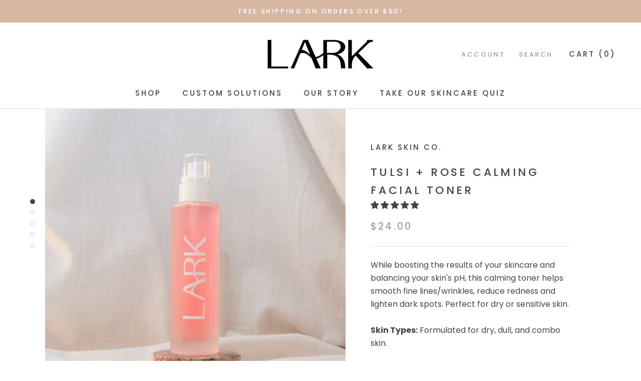

--- FILE ---
content_type: text/html; charset=utf-8
request_url: https://www.larkskinco.com/collections/age-defy/products/tulsi-rose-toner
body_size: 51561
content:
<!doctype html>
<html class="no-js" lang="en">
  <head>




   <meta name="description" content="A calming toner with tulsi and rose to soothe irritated skin and restore balance after cleansing. Ideal for sensitive, irritated and dry skin. Super moisturizing and claming.">






  <title>Tulsi &amp; Rose Calming Skin Toner for Sensitive, Dry or Irritated Skin by LARK Skin Co</title>



<!-- "snippets/booster-seo.liquid" was not rendered, the associated app was uninstalled -->
    <meta charset="utf-8"> 
    <meta name="p:domain_verify" content="a964ab82a01ea3d900f5e83ccd7aece3"/>
    <meta http-equiv="X-UA-Compatible" content="IE=edge,chrome=1">
    <meta name="viewport" content="width=device-width, initial-scale=1.0, height=device-height, minimum-scale=1.0, user-scalable=0">
    <meta name="theme-color" content="">
    
<link rel="canonical" href="https://www.larkskinco.com/products/tulsi-rose-toner"><link rel="shortcut icon" href="//www.larkskinco.com/cdn/shop/files/LARK_Favicon_32x32.png?v=1613669871" type="image/png"><meta property="og:type" content="product">
  <meta property="og:title" content="Tulsi + Rose Calming Facial Toner"><meta property="og:image" content="http://www.larkskinco.com/cdn/shop/files/DSC_0017_grande.jpg?v=1763845010">
    <meta property="og:image:secure_url" content="https://www.larkskinco.com/cdn/shop/files/DSC_0017_grande.jpg?v=1763845010"><meta property="og:image" content="http://www.larkskinco.com/cdn/shop/files/ScreenShot2024-05-08at1.57.41PM_grande.png?v=1763845010">
    <meta property="og:image:secure_url" content="https://www.larkskinco.com/cdn/shop/files/ScreenShot2024-05-08at1.57.41PM_grande.png?v=1763845010"><meta property="og:image" content="http://www.larkskinco.com/cdn/shop/files/ScreenShot2024-05-08at1.57.49PM_grande.png?v=1763845010">
    <meta property="og:image:secure_url" content="https://www.larkskinco.com/cdn/shop/files/ScreenShot2024-05-08at1.57.49PM_grande.png?v=1763845010"><meta property="product:price:amount" content="24.00">
  <meta property="product:price:currency" content="USD"><meta property="og:description" content="A calming toner with tulsi and rose to soothe irritated skin and restore balance after cleansing. Ideal for sensitive, irritated and dry skin. Super moisturizing and claming."><meta property="og:url" content="https://www.larkskinco.com/products/tulsi-rose-toner">
<meta property="og:site_name" content="Lark Skin Co. "><meta name="twitter:card" content="summary"><meta name="twitter:title" content="Tulsi + Rose Calming Facial Toner">
  <meta name="twitter:description" content="While boosting the results of your skincare and balancing your skin&#39;s pH, this calming toner helps smooth fine lines/wrinkles, reduce redness and lighten dark spots. Perfect for dry or sensitive skin. Skin Types: Formulated for dry, dull, and combo skin.  ﹌﹌﹌﹌﹌ This product pairs well with: Neroli+Lavender Cleansing Balm • CoQ10+Sea Buckthorn Age Defy Facial Oil ﹌﹌﹌﹌﹌ Star ingredients: Now New + Improved with Hibiscus Extract for an extra hydrating experience! Hibiscus: Packed with antioxidants, alpha-hydroxy acids (AHAs), and essential vitamins, hibiscus helps to exfoliate, firm, and hydrate your skin, revealing a smoother, more luminous appearance. Tulsi: Rich in antioxidants and adaptogens, Tulsi offers unparalleled benefits for your skin. Its potent anti-inflammatory and antibacterial properties help soothe irritation, making it an ideal companion for sensitive or acne-prone skin. Rosewater: Renowned for centuries for its natural beauty-enhancing properties, rose extract takes center stage">
  <meta name="twitter:image" content="https://www.larkskinco.com/cdn/shop/files/DSC_0017_600x600_crop_center.jpg?v=1763845010">

    <script>window.performance && window.performance.mark && window.performance.mark('shopify.content_for_header.start');</script><meta name="google-site-verification" content="rg-RPO1KV0821CjY4MptxhbbWWhMkLRiRwxxCuALbcU">
<meta id="shopify-digital-wallet" name="shopify-digital-wallet" content="/13553251/digital_wallets/dialog">
<meta name="shopify-checkout-api-token" content="707e9b77514e0d9fce71fbee0ab637d0">
<meta id="in-context-paypal-metadata" data-shop-id="13553251" data-venmo-supported="true" data-environment="production" data-locale="en_US" data-paypal-v4="true" data-currency="USD">
<link rel="alternate" type="application/json+oembed" href="https://www.larkskinco.com/products/tulsi-rose-toner.oembed">
<script async="async" src="/checkouts/internal/preloads.js?locale=en-US"></script>
<link rel="preconnect" href="https://shop.app" crossorigin="anonymous">
<script async="async" src="https://shop.app/checkouts/internal/preloads.js?locale=en-US&shop_id=13553251" crossorigin="anonymous"></script>
<script id="apple-pay-shop-capabilities" type="application/json">{"shopId":13553251,"countryCode":"US","currencyCode":"USD","merchantCapabilities":["supports3DS"],"merchantId":"gid:\/\/shopify\/Shop\/13553251","merchantName":"Lark Skin Co. ","requiredBillingContactFields":["postalAddress","email","phone"],"requiredShippingContactFields":["postalAddress","email","phone"],"shippingType":"shipping","supportedNetworks":["visa","masterCard","amex","discover","elo","jcb"],"total":{"type":"pending","label":"Lark Skin Co. ","amount":"1.00"},"shopifyPaymentsEnabled":true,"supportsSubscriptions":true}</script>
<script id="shopify-features" type="application/json">{"accessToken":"707e9b77514e0d9fce71fbee0ab637d0","betas":["rich-media-storefront-analytics"],"domain":"www.larkskinco.com","predictiveSearch":true,"shopId":13553251,"locale":"en"}</script>
<script>var Shopify = Shopify || {};
Shopify.shop = "lark-skin-co.myshopify.com";
Shopify.locale = "en";
Shopify.currency = {"active":"USD","rate":"1.0"};
Shopify.country = "US";
Shopify.theme = {"name":"LARK Skin Co Rebrand","id":44151668834,"schema_name":"Prestige","schema_version":"3.3.4","theme_store_id":855,"role":"main"};
Shopify.theme.handle = "null";
Shopify.theme.style = {"id":null,"handle":null};
Shopify.cdnHost = "www.larkskinco.com/cdn";
Shopify.routes = Shopify.routes || {};
Shopify.routes.root = "/";</script>
<script type="module">!function(o){(o.Shopify=o.Shopify||{}).modules=!0}(window);</script>
<script>!function(o){function n(){var o=[];function n(){o.push(Array.prototype.slice.apply(arguments))}return n.q=o,n}var t=o.Shopify=o.Shopify||{};t.loadFeatures=n(),t.autoloadFeatures=n()}(window);</script>
<script>
  window.ShopifyPay = window.ShopifyPay || {};
  window.ShopifyPay.apiHost = "shop.app\/pay";
  window.ShopifyPay.redirectState = null;
</script>
<script id="shop-js-analytics" type="application/json">{"pageType":"product"}</script>
<script defer="defer" async type="module" src="//www.larkskinco.com/cdn/shopifycloud/shop-js/modules/v2/client.init-shop-cart-sync_WVOgQShq.en.esm.js"></script>
<script defer="defer" async type="module" src="//www.larkskinco.com/cdn/shopifycloud/shop-js/modules/v2/chunk.common_C_13GLB1.esm.js"></script>
<script defer="defer" async type="module" src="//www.larkskinco.com/cdn/shopifycloud/shop-js/modules/v2/chunk.modal_CLfMGd0m.esm.js"></script>
<script type="module">
  await import("//www.larkskinco.com/cdn/shopifycloud/shop-js/modules/v2/client.init-shop-cart-sync_WVOgQShq.en.esm.js");
await import("//www.larkskinco.com/cdn/shopifycloud/shop-js/modules/v2/chunk.common_C_13GLB1.esm.js");
await import("//www.larkskinco.com/cdn/shopifycloud/shop-js/modules/v2/chunk.modal_CLfMGd0m.esm.js");

  window.Shopify.SignInWithShop?.initShopCartSync?.({"fedCMEnabled":true,"windoidEnabled":true});

</script>
<script>
  window.Shopify = window.Shopify || {};
  if (!window.Shopify.featureAssets) window.Shopify.featureAssets = {};
  window.Shopify.featureAssets['shop-js'] = {"shop-cart-sync":["modules/v2/client.shop-cart-sync_DuR37GeY.en.esm.js","modules/v2/chunk.common_C_13GLB1.esm.js","modules/v2/chunk.modal_CLfMGd0m.esm.js"],"init-fed-cm":["modules/v2/client.init-fed-cm_BucUoe6W.en.esm.js","modules/v2/chunk.common_C_13GLB1.esm.js","modules/v2/chunk.modal_CLfMGd0m.esm.js"],"shop-toast-manager":["modules/v2/client.shop-toast-manager_B0JfrpKj.en.esm.js","modules/v2/chunk.common_C_13GLB1.esm.js","modules/v2/chunk.modal_CLfMGd0m.esm.js"],"init-shop-cart-sync":["modules/v2/client.init-shop-cart-sync_WVOgQShq.en.esm.js","modules/v2/chunk.common_C_13GLB1.esm.js","modules/v2/chunk.modal_CLfMGd0m.esm.js"],"shop-button":["modules/v2/client.shop-button_B_U3bv27.en.esm.js","modules/v2/chunk.common_C_13GLB1.esm.js","modules/v2/chunk.modal_CLfMGd0m.esm.js"],"init-windoid":["modules/v2/client.init-windoid_DuP9q_di.en.esm.js","modules/v2/chunk.common_C_13GLB1.esm.js","modules/v2/chunk.modal_CLfMGd0m.esm.js"],"shop-cash-offers":["modules/v2/client.shop-cash-offers_BmULhtno.en.esm.js","modules/v2/chunk.common_C_13GLB1.esm.js","modules/v2/chunk.modal_CLfMGd0m.esm.js"],"pay-button":["modules/v2/client.pay-button_CrPSEbOK.en.esm.js","modules/v2/chunk.common_C_13GLB1.esm.js","modules/v2/chunk.modal_CLfMGd0m.esm.js"],"init-customer-accounts":["modules/v2/client.init-customer-accounts_jNk9cPYQ.en.esm.js","modules/v2/client.shop-login-button_DJ5ldayH.en.esm.js","modules/v2/chunk.common_C_13GLB1.esm.js","modules/v2/chunk.modal_CLfMGd0m.esm.js"],"avatar":["modules/v2/client.avatar_BTnouDA3.en.esm.js"],"checkout-modal":["modules/v2/client.checkout-modal_pBPyh9w8.en.esm.js","modules/v2/chunk.common_C_13GLB1.esm.js","modules/v2/chunk.modal_CLfMGd0m.esm.js"],"init-shop-for-new-customer-accounts":["modules/v2/client.init-shop-for-new-customer-accounts_BUoCy7a5.en.esm.js","modules/v2/client.shop-login-button_DJ5ldayH.en.esm.js","modules/v2/chunk.common_C_13GLB1.esm.js","modules/v2/chunk.modal_CLfMGd0m.esm.js"],"init-customer-accounts-sign-up":["modules/v2/client.init-customer-accounts-sign-up_CnczCz9H.en.esm.js","modules/v2/client.shop-login-button_DJ5ldayH.en.esm.js","modules/v2/chunk.common_C_13GLB1.esm.js","modules/v2/chunk.modal_CLfMGd0m.esm.js"],"init-shop-email-lookup-coordinator":["modules/v2/client.init-shop-email-lookup-coordinator_CzjY5t9o.en.esm.js","modules/v2/chunk.common_C_13GLB1.esm.js","modules/v2/chunk.modal_CLfMGd0m.esm.js"],"shop-follow-button":["modules/v2/client.shop-follow-button_CsYC63q7.en.esm.js","modules/v2/chunk.common_C_13GLB1.esm.js","modules/v2/chunk.modal_CLfMGd0m.esm.js"],"shop-login-button":["modules/v2/client.shop-login-button_DJ5ldayH.en.esm.js","modules/v2/chunk.common_C_13GLB1.esm.js","modules/v2/chunk.modal_CLfMGd0m.esm.js"],"shop-login":["modules/v2/client.shop-login_B9ccPdmx.en.esm.js","modules/v2/chunk.common_C_13GLB1.esm.js","modules/v2/chunk.modal_CLfMGd0m.esm.js"],"lead-capture":["modules/v2/client.lead-capture_D0K_KgYb.en.esm.js","modules/v2/chunk.common_C_13GLB1.esm.js","modules/v2/chunk.modal_CLfMGd0m.esm.js"],"payment-terms":["modules/v2/client.payment-terms_BWmiNN46.en.esm.js","modules/v2/chunk.common_C_13GLB1.esm.js","modules/v2/chunk.modal_CLfMGd0m.esm.js"]};
</script>
<script>(function() {
  var isLoaded = false;
  function asyncLoad() {
    if (isLoaded) return;
    isLoaded = true;
    var urls = ["https:\/\/intg.snapchat.com\/shopify\/shopify-scevent.js?id=dbfb4dda-a10e-43be-a971-21d45f89b789\u0026shop=lark-skin-co.myshopify.com","https:\/\/js.smile.io\/v1\/smile-shopify.js?shop=lark-skin-co.myshopify.com","https:\/\/load.csell.co\/assets\/js\/cross-sell.js?shop=lark-skin-co.myshopify.com","https:\/\/load.csell.co\/assets\/v2\/js\/core\/xsell.js?shop=lark-skin-co.myshopify.com","https:\/\/cdn-loyalty.yotpo.com\/loader\/XyUaF5A4nXU-2qqqbL0pfQ.js?shop=lark-skin-co.myshopify.com","https:\/\/cdn-app.sealsubscriptions.com\/shopify\/public\/js\/sealsubscriptions.js?shop=lark-skin-co.myshopify.com","https:\/\/quiz.prehook.com\/ph-script.js?shop=lark-skin-co.myshopify.com","https:\/\/static-us.afterpay.com\/shopify\/afterpay-attract\/afterpay-attract-widget.js?shop=lark-skin-co.myshopify.com","\/\/cdn.shopify.com\/proxy\/5efadf20e165619f10d87288312d4885a6ee89c5c36f7f7f1bfc4fe30d80131d\/static.cdn.printful.com\/static\/js\/external\/shopify-product-customizer.js?v=0.28\u0026shop=lark-skin-co.myshopify.com\u0026sp-cache-control=cHVibGljLCBtYXgtYWdlPTkwMA","https:\/\/cdn.nfcube.com\/instafeed-f1ba10b466962b5a6c61130e74063c92.js?shop=lark-skin-co.myshopify.com","https:\/\/static.klaviyo.com\/onsite\/js\/XMU2fD\/klaviyo.js?company_id=XMU2fD\u0026shop=lark-skin-co.myshopify.com","https:\/\/admin.revenuehunt.com\/embed.js?shop=lark-skin-co.myshopify.com","https:\/\/omnisnippet1.com\/platforms\/shopify.js?source=scriptTag\u0026v=2025-05-15T12\u0026shop=lark-skin-co.myshopify.com","https:\/\/cdn.adscale.com\/static\/ecom_js\/lark-skin-co\/add_item_to_cart.js?ver=20250910\u0026shop=lark-skin-co.myshopify.com"];
    for (var i = 0; i < urls.length; i++) {
      var s = document.createElement('script');
      s.type = 'text/javascript';
      s.async = true;
      s.src = urls[i];
      var x = document.getElementsByTagName('script')[0];
      x.parentNode.insertBefore(s, x);
    }
  };
  if(window.attachEvent) {
    window.attachEvent('onload', asyncLoad);
  } else {
    window.addEventListener('load', asyncLoad, false);
  }
})();</script>
<script id="__st">var __st={"a":13553251,"offset":-21600,"reqid":"a52b7fa3-a03a-41d5-a847-46a59e7cd279-1769624075","pageurl":"www.larkskinco.com\/collections\/age-defy\/products\/tulsi-rose-toner","u":"e1bfa69cf400","p":"product","rtyp":"product","rid":2030787821666};</script>
<script>window.ShopifyPaypalV4VisibilityTracking = true;</script>
<script id="captcha-bootstrap">!function(){'use strict';const t='contact',e='account',n='new_comment',o=[[t,t],['blogs',n],['comments',n],[t,'customer']],c=[[e,'customer_login'],[e,'guest_login'],[e,'recover_customer_password'],[e,'create_customer']],r=t=>t.map((([t,e])=>`form[action*='/${t}']:not([data-nocaptcha='true']) input[name='form_type'][value='${e}']`)).join(','),a=t=>()=>t?[...document.querySelectorAll(t)].map((t=>t.form)):[];function s(){const t=[...o],e=r(t);return a(e)}const i='password',u='form_key',d=['recaptcha-v3-token','g-recaptcha-response','h-captcha-response',i],f=()=>{try{return window.sessionStorage}catch{return}},m='__shopify_v',_=t=>t.elements[u];function p(t,e,n=!1){try{const o=window.sessionStorage,c=JSON.parse(o.getItem(e)),{data:r}=function(t){const{data:e,action:n}=t;return t[m]||n?{data:e,action:n}:{data:t,action:n}}(c);for(const[e,n]of Object.entries(r))t.elements[e]&&(t.elements[e].value=n);n&&o.removeItem(e)}catch(o){console.error('form repopulation failed',{error:o})}}const l='form_type',E='cptcha';function T(t){t.dataset[E]=!0}const w=window,h=w.document,L='Shopify',v='ce_forms',y='captcha';let A=!1;((t,e)=>{const n=(g='f06e6c50-85a8-45c8-87d0-21a2b65856fe',I='https://cdn.shopify.com/shopifycloud/storefront-forms-hcaptcha/ce_storefront_forms_captcha_hcaptcha.v1.5.2.iife.js',D={infoText:'Protected by hCaptcha',privacyText:'Privacy',termsText:'Terms'},(t,e,n)=>{const o=w[L][v],c=o.bindForm;if(c)return c(t,g,e,D).then(n);var r;o.q.push([[t,g,e,D],n]),r=I,A||(h.body.append(Object.assign(h.createElement('script'),{id:'captcha-provider',async:!0,src:r})),A=!0)});var g,I,D;w[L]=w[L]||{},w[L][v]=w[L][v]||{},w[L][v].q=[],w[L][y]=w[L][y]||{},w[L][y].protect=function(t,e){n(t,void 0,e),T(t)},Object.freeze(w[L][y]),function(t,e,n,w,h,L){const[v,y,A,g]=function(t,e,n){const i=e?o:[],u=t?c:[],d=[...i,...u],f=r(d),m=r(i),_=r(d.filter((([t,e])=>n.includes(e))));return[a(f),a(m),a(_),s()]}(w,h,L),I=t=>{const e=t.target;return e instanceof HTMLFormElement?e:e&&e.form},D=t=>v().includes(t);t.addEventListener('submit',(t=>{const e=I(t);if(!e)return;const n=D(e)&&!e.dataset.hcaptchaBound&&!e.dataset.recaptchaBound,o=_(e),c=g().includes(e)&&(!o||!o.value);(n||c)&&t.preventDefault(),c&&!n&&(function(t){try{if(!f())return;!function(t){const e=f();if(!e)return;const n=_(t);if(!n)return;const o=n.value;o&&e.removeItem(o)}(t);const e=Array.from(Array(32),(()=>Math.random().toString(36)[2])).join('');!function(t,e){_(t)||t.append(Object.assign(document.createElement('input'),{type:'hidden',name:u})),t.elements[u].value=e}(t,e),function(t,e){const n=f();if(!n)return;const o=[...t.querySelectorAll(`input[type='${i}']`)].map((({name:t})=>t)),c=[...d,...o],r={};for(const[a,s]of new FormData(t).entries())c.includes(a)||(r[a]=s);n.setItem(e,JSON.stringify({[m]:1,action:t.action,data:r}))}(t,e)}catch(e){console.error('failed to persist form',e)}}(e),e.submit())}));const S=(t,e)=>{t&&!t.dataset[E]&&(n(t,e.some((e=>e===t))),T(t))};for(const o of['focusin','change'])t.addEventListener(o,(t=>{const e=I(t);D(e)&&S(e,y())}));const B=e.get('form_key'),M=e.get(l),P=B&&M;t.addEventListener('DOMContentLoaded',(()=>{const t=y();if(P)for(const e of t)e.elements[l].value===M&&p(e,B);[...new Set([...A(),...v().filter((t=>'true'===t.dataset.shopifyCaptcha))])].forEach((e=>S(e,t)))}))}(h,new URLSearchParams(w.location.search),n,t,e,['guest_login'])})(!0,!0)}();</script>
<script integrity="sha256-4kQ18oKyAcykRKYeNunJcIwy7WH5gtpwJnB7kiuLZ1E=" data-source-attribution="shopify.loadfeatures" defer="defer" src="//www.larkskinco.com/cdn/shopifycloud/storefront/assets/storefront/load_feature-a0a9edcb.js" crossorigin="anonymous"></script>
<script crossorigin="anonymous" defer="defer" src="//www.larkskinco.com/cdn/shopifycloud/storefront/assets/shopify_pay/storefront-65b4c6d7.js?v=20250812"></script>
<script data-source-attribution="shopify.dynamic_checkout.dynamic.init">var Shopify=Shopify||{};Shopify.PaymentButton=Shopify.PaymentButton||{isStorefrontPortableWallets:!0,init:function(){window.Shopify.PaymentButton.init=function(){};var t=document.createElement("script");t.src="https://www.larkskinco.com/cdn/shopifycloud/portable-wallets/latest/portable-wallets.en.js",t.type="module",document.head.appendChild(t)}};
</script>
<script data-source-attribution="shopify.dynamic_checkout.buyer_consent">
  function portableWalletsHideBuyerConsent(e){var t=document.getElementById("shopify-buyer-consent"),n=document.getElementById("shopify-subscription-policy-button");t&&n&&(t.classList.add("hidden"),t.setAttribute("aria-hidden","true"),n.removeEventListener("click",e))}function portableWalletsShowBuyerConsent(e){var t=document.getElementById("shopify-buyer-consent"),n=document.getElementById("shopify-subscription-policy-button");t&&n&&(t.classList.remove("hidden"),t.removeAttribute("aria-hidden"),n.addEventListener("click",e))}window.Shopify?.PaymentButton&&(window.Shopify.PaymentButton.hideBuyerConsent=portableWalletsHideBuyerConsent,window.Shopify.PaymentButton.showBuyerConsent=portableWalletsShowBuyerConsent);
</script>
<script data-source-attribution="shopify.dynamic_checkout.cart.bootstrap">document.addEventListener("DOMContentLoaded",(function(){function t(){return document.querySelector("shopify-accelerated-checkout-cart, shopify-accelerated-checkout")}if(t())Shopify.PaymentButton.init();else{new MutationObserver((function(e,n){t()&&(Shopify.PaymentButton.init(),n.disconnect())})).observe(document.body,{childList:!0,subtree:!0})}}));
</script>
<link id="shopify-accelerated-checkout-styles" rel="stylesheet" media="screen" href="https://www.larkskinco.com/cdn/shopifycloud/portable-wallets/latest/accelerated-checkout-backwards-compat.css" crossorigin="anonymous">
<style id="shopify-accelerated-checkout-cart">
        #shopify-buyer-consent {
  margin-top: 1em;
  display: inline-block;
  width: 100%;
}

#shopify-buyer-consent.hidden {
  display: none;
}

#shopify-subscription-policy-button {
  background: none;
  border: none;
  padding: 0;
  text-decoration: underline;
  font-size: inherit;
  cursor: pointer;
}

#shopify-subscription-policy-button::before {
  box-shadow: none;
}

      </style>

<script>window.performance && window.performance.mark && window.performance.mark('shopify.content_for_header.end');</script>

    <link rel="stylesheet" href="//www.larkskinco.com/cdn/shop/t/14/assets/theme.scss.css?v=104835341666616185801759259244">
    <script>
      // This allows to expose several variables to the global scope, to be used in scripts
      window.theme = {
        template: "product",
        shopCurrency: "USD",
        moneyFormat: "${{amount}}",
        moneyWithCurrencyFormat: "${{amount}} USD",
        currencyConversionEnabled: false,
        currencyConversionMoneyFormat: "money_format",
        currencyConversionRoundAmounts: true,
        productImageSize: "square",
        searchMode: "product,article",
        showPageTransition: true,
        showElementStaggering: true,
        showImageZooming: true,
        enableExperimentalResizeObserver: false
      };

      window.languages = {
        cartAddNote: "Add Order Note",
        cartEditNote: "Edit Order Note",
        productImageLoadingError: "This image could not be loaded. Please try to reload the page.",
        productFormAddToCart: "Add to cart",
        productFormUnavailable: "Unavailable",
        productFormSoldOut: "Sold Out",
        shippingEstimatorOneResult: "1 option available:",
        shippingEstimatorMoreResults: "{{count}} options available:",
        shippingEstimatorNoResults: "No shipping could be found"
      };

      window.lazySizesConfig = {
        loadHidden: false,
        hFac: 0.5,
        expFactor: 2,
        ricTimeout: 150,
        lazyClass: 'Image--lazyLoad',
        loadingClass: 'Image--lazyLoading',
        loadedClass: 'Image--lazyLoaded'
      };

      document.documentElement.className = document.documentElement.className.replace('no-js', 'js');
      document.documentElement.style.setProperty('--window-height', window.innerHeight + 'px');

      // We do a quick detection of some features (we could use Modernizr but for so little...)
      (function() {
        document.documentElement.className += ((window.CSS && window.CSS.supports('(position: sticky) or (position: -webkit-sticky)')) ? ' supports-sticky' : ' no-supports-sticky');
        document.documentElement.className += (window.matchMedia('(-moz-touch-enabled: 1), (hover: none)')).matches ? ' no-supports-hover' : ' supports-hover';
      }());

      window.onpageshow = function (event) {
        if (event.persisted) {
          window.location.reload();
        }
      };
    </script>

    <script src="//www.larkskinco.com/cdn/shop/t/14/assets/lazysizes.min.js?v=174358363404432586981549064012" async></script>

    
<script src="https://polyfill-fastly.net/v3/polyfill.min.js?unknown=polyfill&features=fetch,Element.prototype.closest,Element.prototype.remove,Element.prototype.classList,Array.prototype.includes,Array.prototype.fill,Object.assign,CustomEvent,IntersectionObserver,IntersectionObserverEntry" defer></script>
    <script src="//www.larkskinco.com/cdn/shop/t/14/assets/libs.min.js?v=88466822118989791001549064012" defer></script>
    <script src="//www.larkskinco.com/cdn/shop/t/14/assets/theme.min.js?v=103722550634446726791549064013" defer></script>
    <script src="//www.larkskinco.com/cdn/shop/t/14/assets/custom.js?v=112114628858057806241570722984" defer></script>

    
  <script type="application/ld+json">
  {
    "@context": "http://schema.org",
    "@type": "Product",
    "offers": {
      "@type": "Offer",
      "availability":"https://schema.org/InStock",
      "price": "24.00",
      "priceCurrency": "USD",
      "url": "https://www.larkskinco.com/products/tulsi-rose-toner"
    },
    "brand": "Lark Skin Co.",
    "name": "Tulsi + Rose Calming Facial Toner",
    "description": "While boosting the results of your skincare and balancing your skin's pH, this calming toner helps smooth fine lines\/wrinkles, reduce redness and lighten dark spots. Perfect for dry or sensitive skin.\nSkin Types: Formulated for dry, dull, and combo skin. \n﹌﹌﹌﹌﹌\nThis product pairs well with:\nNeroli+Lavender Cleansing Balm • CoQ10+Sea Buckthorn Age Defy Facial Oil\n﹌﹌﹌﹌﹌\nStar ingredients:\nNow New + Improved with Hibiscus Extract for an extra hydrating experience!\nHibiscus: Packed with antioxidants, alpha-hydroxy acids (AHAs), and essential vitamins, hibiscus helps to exfoliate, firm, and hydrate your skin, revealing a smoother, more luminous appearance.\nTulsi: Rich in antioxidants and adaptogens, Tulsi offers unparalleled benefits for your skin. Its potent anti-inflammatory and antibacterial properties help soothe irritation, making it an ideal companion for sensitive or acne-prone skin.\nRosewater:  Renowned for centuries for its natural beauty-enhancing properties, rose extract takes center stage in our formula. Rich in antioxidants, it helps combat free radicals, protecting your skin from environmental stressors that contribute to premature aging. The gentle astringent properties of rose assist in tightening pores, providing a refined and smoother complexion.\n ﹌﹌﹌﹌﹌\nDirections: After cleansing and before applying serum, spritz toner directly onto skin and let it absorb. Or use it anytime your skin needs a refresh! \n ﹌﹌﹌﹌﹌\nIngredients: Organic Aloe Barbadensis (Aloe Vera) Juice, Rose Damascena (Rose) Water, Hibiscus Extract, Tulsi Water, Kosher Vegetable Glycerin, Phenoxyethanol, Natural Colorant. \n \nOur products are 100% natural + never made with parabens, sulphates, PEGS, phthalates, silicones or mineral oil. Our products are never tested on animals.\nComes in a 4oz glass bottle with spritzer. ",
    "category": "Skin Care",
    "url": "https://www.larkskinco.com/products/tulsi-rose-toner",
    "image": {
      "@type": "ImageObject",
      "url": "https://www.larkskinco.com/cdn/shop/files/DSC_0017_1024x1024.jpg?v=1763845010",
      "image": "https://www.larkskinco.com/cdn/shop/files/DSC_0017_1024x1024.jpg?v=1763845010",
      "name": "Tulsi + Rose Calming Facial Toner",
      "width": 1024,
      "height": 1024
    }
  }
  </script>

    
<!-- Start of Judge.me Core -->
<link rel="dns-prefetch" href="https://cdn.judge.me/">
<script data-cfasync='false' class='jdgm-settings-script'>window.jdgmSettings={"pagination":5,"disable_web_reviews":false,"badge_no_review_text":"No reviews","badge_n_reviews_text":"{{ n }} review/reviews","hide_badge_preview_if_no_reviews":false,"badge_hide_text":false,"enforce_center_preview_badge":false,"widget_title":"Customer Reviews","widget_open_form_text":"Write a review","widget_close_form_text":"Cancel review","widget_refresh_page_text":"Refresh page","widget_summary_text":"Based on {{ number_of_reviews }} review/reviews","widget_no_review_text":"Be the first to write a review","widget_name_field_text":"Display name","widget_verified_name_field_text":"Verified Name (public)","widget_name_placeholder_text":"Display name","widget_required_field_error_text":"This field is required.","widget_email_field_text":"Email address","widget_verified_email_field_text":"Verified Email (private, can not be edited)","widget_email_placeholder_text":"Your email address","widget_email_field_error_text":"Please enter a valid email address.","widget_rating_field_text":"Rating","widget_review_title_field_text":"Review Title","widget_review_title_placeholder_text":"Give your review a title","widget_review_body_field_text":"Review content","widget_review_body_placeholder_text":"Start writing here...","widget_pictures_field_text":"Picture/Video (optional)","widget_submit_review_text":"Submit Review","widget_submit_verified_review_text":"Submit Verified Review","widget_submit_success_msg_with_auto_publish":"Thank you! Please refresh the page in a few moments to see your review. You can remove or edit your review by logging into \u003ca href='https://judge.me/login' target='_blank' rel='nofollow noopener'\u003eJudge.me\u003c/a\u003e","widget_submit_success_msg_no_auto_publish":"Thank you! Your review will be published as soon as it is approved by the shop admin. You can remove or edit your review by logging into \u003ca href='https://judge.me/login' target='_blank' rel='nofollow noopener'\u003eJudge.me\u003c/a\u003e","widget_show_default_reviews_out_of_total_text":"Showing {{ n_reviews_shown }} out of {{ n_reviews }} reviews.","widget_show_all_link_text":"Show all","widget_show_less_link_text":"Show less","widget_author_said_text":"{{ reviewer_name }} said:","widget_days_text":"{{ n }} days ago","widget_weeks_text":"{{ n }} week/weeks ago","widget_months_text":"{{ n }} month/months ago","widget_years_text":"{{ n }} year/years ago","widget_yesterday_text":"Yesterday","widget_today_text":"Today","widget_replied_text":"\u003e\u003e {{ shop_name }} replied:","widget_read_more_text":"Read more","widget_reviewer_name_as_initial":"","widget_rating_filter_color":"#b77648","widget_rating_filter_see_all_text":"See all reviews","widget_sorting_most_recent_text":"Most Recent","widget_sorting_highest_rating_text":"Highest Rating","widget_sorting_lowest_rating_text":"Lowest Rating","widget_sorting_with_pictures_text":"Only Pictures","widget_sorting_most_helpful_text":"Most Helpful","widget_open_question_form_text":"Ask a question","widget_reviews_subtab_text":"Reviews","widget_questions_subtab_text":"Questions","widget_question_label_text":"Question","widget_answer_label_text":"Answer","widget_question_placeholder_text":"Write your question here","widget_submit_question_text":"Submit Question","widget_question_submit_success_text":"Thank you for your question! We will notify you once it gets answered.","verified_badge_text":"Verified","verified_badge_bg_color":"","verified_badge_text_color":"","verified_badge_placement":"removed","widget_review_max_height":"","widget_hide_border":false,"widget_social_share":false,"widget_thumb":false,"widget_review_location_show":false,"widget_location_format":"country_iso_code","all_reviews_include_out_of_store_products":true,"all_reviews_out_of_store_text":"(out of store)","all_reviews_pagination":100,"all_reviews_product_name_prefix_text":"about","enable_review_pictures":false,"enable_question_anwser":false,"widget_theme":"","review_date_format":"mm/dd/yyyy","default_sort_method":"most-recent","widget_product_reviews_subtab_text":"Product Reviews","widget_shop_reviews_subtab_text":"Shop Reviews","widget_other_products_reviews_text":"Reviews for other products","widget_store_reviews_subtab_text":"Store reviews","widget_no_store_reviews_text":"This store hasn't received any reviews yet","widget_web_restriction_product_reviews_text":"This product hasn't received any reviews yet","widget_no_items_text":"No items found","widget_show_more_text":"Show more","widget_write_a_store_review_text":"Write a Store Review","widget_other_languages_heading":"Reviews in Other Languages","widget_translate_review_text":"Translate review to {{ language }}","widget_translating_review_text":"Translating...","widget_show_original_translation_text":"Show original ({{ language }})","widget_translate_review_failed_text":"Review couldn't be translated.","widget_translate_review_retry_text":"Retry","widget_translate_review_try_again_later_text":"Try again later","show_product_url_for_grouped_product":false,"widget_sorting_pictures_first_text":"Pictures First","show_pictures_on_all_rev_page_mobile":false,"show_pictures_on_all_rev_page_desktop":false,"floating_tab_hide_mobile_install_preference":false,"floating_tab_button_name":"★ Reviews","floating_tab_title":"Let customers speak for us","floating_tab_button_color":"","floating_tab_button_background_color":"","floating_tab_url":"","floating_tab_url_enabled":false,"floating_tab_tab_style":"text","all_reviews_text_badge_text":"Customers rate us {{ shop.metafields.judgeme.all_reviews_rating | round: 1 }}/5 based on {{ shop.metafields.judgeme.all_reviews_count }} reviews.","all_reviews_text_badge_text_branded_style":"{{ shop.metafields.judgeme.all_reviews_rating | round: 1 }} out of 5 stars based on {{ shop.metafields.judgeme.all_reviews_count }} reviews","is_all_reviews_text_badge_a_link":false,"show_stars_for_all_reviews_text_badge":false,"all_reviews_text_badge_url":"","all_reviews_text_style":"text","all_reviews_text_color_style":"judgeme_brand_color","all_reviews_text_color":"#108474","all_reviews_text_show_jm_brand":true,"featured_carousel_show_header":true,"featured_carousel_title":"Let customers speak for us","testimonials_carousel_title":"Customers are saying","videos_carousel_title":"Real customer stories","cards_carousel_title":"Customers are saying","featured_carousel_count_text":"from {{ n }} reviews","featured_carousel_add_link_to_all_reviews_page":false,"featured_carousel_url":"","featured_carousel_show_images":true,"featured_carousel_autoslide_interval":5,"featured_carousel_arrows_on_the_sides":false,"featured_carousel_height":250,"featured_carousel_width":80,"featured_carousel_image_size":0,"featured_carousel_image_height":250,"featured_carousel_arrow_color":"#eeeeee","verified_count_badge_style":"vintage","verified_count_badge_orientation":"horizontal","verified_count_badge_color_style":"judgeme_brand_color","verified_count_badge_color":"#108474","is_verified_count_badge_a_link":false,"verified_count_badge_url":"","verified_count_badge_show_jm_brand":true,"widget_rating_preset_default":5,"widget_first_sub_tab":"product-reviews","widget_show_histogram":true,"widget_histogram_use_custom_color":true,"widget_pagination_use_custom_color":false,"widget_star_use_custom_color":false,"widget_verified_badge_use_custom_color":false,"widget_write_review_use_custom_color":false,"picture_reminder_submit_button":"Upload Pictures","enable_review_videos":false,"mute_video_by_default":false,"widget_sorting_videos_first_text":"Videos First","widget_review_pending_text":"Pending","featured_carousel_items_for_large_screen":3,"social_share_options_order":"Facebook,Twitter","remove_microdata_snippet":false,"disable_json_ld":false,"enable_json_ld_products":false,"preview_badge_show_question_text":false,"preview_badge_no_question_text":"No questions","preview_badge_n_question_text":"{{ number_of_questions }} question/questions","qa_badge_show_icon":false,"qa_badge_position":"same-row","remove_judgeme_branding":true,"widget_add_search_bar":false,"widget_search_bar_placeholder":"Search","widget_sorting_verified_only_text":"Verified only","featured_carousel_theme":"default","featured_carousel_show_rating":true,"featured_carousel_show_title":true,"featured_carousel_show_body":true,"featured_carousel_show_date":false,"featured_carousel_show_reviewer":true,"featured_carousel_show_product":false,"featured_carousel_header_background_color":"#108474","featured_carousel_header_text_color":"#ffffff","featured_carousel_name_product_separator":"reviewed","featured_carousel_full_star_background":"#108474","featured_carousel_empty_star_background":"#dadada","featured_carousel_vertical_theme_background":"#f9fafb","featured_carousel_verified_badge_enable":false,"featured_carousel_verified_badge_color":"#108474","featured_carousel_border_style":"round","featured_carousel_review_line_length_limit":3,"featured_carousel_more_reviews_button_text":"Read more reviews","featured_carousel_view_product_button_text":"View product","all_reviews_page_load_reviews_on":"scroll","all_reviews_page_load_more_text":"Load More Reviews","disable_fb_tab_reviews":false,"enable_ajax_cdn_cache":false,"widget_public_name_text":"displayed publicly like","default_reviewer_name":"John Smith","default_reviewer_name_has_non_latin":true,"widget_reviewer_anonymous":"Anonymous","medals_widget_title":"Judge.me Review Medals","medals_widget_background_color":"#f9fafb","medals_widget_position":"footer_all_pages","medals_widget_border_color":"#f9fafb","medals_widget_verified_text_position":"left","medals_widget_use_monochromatic_version":false,"medals_widget_elements_color":"#108474","show_reviewer_avatar":true,"widget_invalid_yt_video_url_error_text":"Not a YouTube video URL","widget_max_length_field_error_text":"Please enter no more than {0} characters.","widget_show_country_flag":false,"widget_show_collected_via_shop_app":true,"widget_verified_by_shop_badge_style":"light","widget_verified_by_shop_text":"Verified by Shop","widget_show_photo_gallery":false,"widget_load_with_code_splitting":true,"widget_ugc_install_preference":false,"widget_ugc_title":"Made by us, Shared by you","widget_ugc_subtitle":"Tag us to see your picture featured in our page","widget_ugc_arrows_color":"#ffffff","widget_ugc_primary_button_text":"Buy Now","widget_ugc_primary_button_background_color":"#108474","widget_ugc_primary_button_text_color":"#ffffff","widget_ugc_primary_button_border_width":"0","widget_ugc_primary_button_border_style":"none","widget_ugc_primary_button_border_color":"#108474","widget_ugc_primary_button_border_radius":"25","widget_ugc_secondary_button_text":"Load More","widget_ugc_secondary_button_background_color":"#ffffff","widget_ugc_secondary_button_text_color":"#108474","widget_ugc_secondary_button_border_width":"2","widget_ugc_secondary_button_border_style":"solid","widget_ugc_secondary_button_border_color":"#108474","widget_ugc_secondary_button_border_radius":"25","widget_ugc_reviews_button_text":"View Reviews","widget_ugc_reviews_button_background_color":"#ffffff","widget_ugc_reviews_button_text_color":"#108474","widget_ugc_reviews_button_border_width":"2","widget_ugc_reviews_button_border_style":"solid","widget_ugc_reviews_button_border_color":"#108474","widget_ugc_reviews_button_border_radius":"25","widget_ugc_reviews_button_link_to":"judgeme-reviews-page","widget_ugc_show_post_date":true,"widget_ugc_max_width":"800","widget_rating_metafield_value_type":true,"widget_primary_color":"#108474","widget_enable_secondary_color":false,"widget_secondary_color":"#edf5f5","widget_summary_average_rating_text":"{{ average_rating }} out of 5","widget_media_grid_title":"Customer photos \u0026 videos","widget_media_grid_see_more_text":"See more","widget_round_style":false,"widget_show_product_medals":true,"widget_verified_by_judgeme_text":"Verified by Judge.me","widget_show_store_medals":true,"widget_verified_by_judgeme_text_in_store_medals":"Verified by Judge.me","widget_media_field_exceed_quantity_message":"Sorry, we can only accept {{ max_media }} for one review.","widget_media_field_exceed_limit_message":"{{ file_name }} is too large, please select a {{ media_type }} less than {{ size_limit }}MB.","widget_review_submitted_text":"Review Submitted!","widget_question_submitted_text":"Question Submitted!","widget_close_form_text_question":"Cancel","widget_write_your_answer_here_text":"Write your answer here","widget_enabled_branded_link":true,"widget_show_collected_by_judgeme":false,"widget_reviewer_name_color":"","widget_write_review_text_color":"","widget_write_review_bg_color":"","widget_collected_by_judgeme_text":"collected by Judge.me","widget_pagination_type":"standard","widget_load_more_text":"Load More","widget_load_more_color":"#108474","widget_full_review_text":"Full Review","widget_read_more_reviews_text":"Read More Reviews","widget_read_questions_text":"Read Questions","widget_questions_and_answers_text":"Questions \u0026 Answers","widget_verified_by_text":"Verified by","widget_verified_text":"Verified","widget_number_of_reviews_text":"{{ number_of_reviews }} reviews","widget_back_button_text":"Back","widget_next_button_text":"Next","widget_custom_forms_filter_button":"Filters","custom_forms_style":"vertical","widget_show_review_information":false,"how_reviews_are_collected":"How reviews are collected?","widget_show_review_keywords":false,"widget_gdpr_statement":"How we use your data: We'll only contact you about the review you left, and only if necessary. By submitting your review, you agree to Judge.me's \u003ca href='https://judge.me/terms' target='_blank' rel='nofollow noopener'\u003eterms\u003c/a\u003e, \u003ca href='https://judge.me/privacy' target='_blank' rel='nofollow noopener'\u003eprivacy\u003c/a\u003e and \u003ca href='https://judge.me/content-policy' target='_blank' rel='nofollow noopener'\u003econtent\u003c/a\u003e policies.","widget_multilingual_sorting_enabled":false,"widget_translate_review_content_enabled":false,"widget_translate_review_content_method":"manual","popup_widget_review_selection":"automatically_with_pictures","popup_widget_round_border_style":true,"popup_widget_show_title":true,"popup_widget_show_body":true,"popup_widget_show_reviewer":false,"popup_widget_show_product":true,"popup_widget_show_pictures":true,"popup_widget_use_review_picture":true,"popup_widget_show_on_home_page":true,"popup_widget_show_on_product_page":true,"popup_widget_show_on_collection_page":true,"popup_widget_show_on_cart_page":true,"popup_widget_position":"bottom_left","popup_widget_first_review_delay":5,"popup_widget_duration":5,"popup_widget_interval":5,"popup_widget_review_count":5,"popup_widget_hide_on_mobile":true,"review_snippet_widget_round_border_style":true,"review_snippet_widget_card_color":"#FFFFFF","review_snippet_widget_slider_arrows_background_color":"#FFFFFF","review_snippet_widget_slider_arrows_color":"#000000","review_snippet_widget_star_color":"#108474","show_product_variant":false,"all_reviews_product_variant_label_text":"Variant: ","widget_show_verified_branding":false,"widget_ai_summary_title":"Customers say","widget_ai_summary_disclaimer":"AI-powered review summary based on recent customer reviews","widget_show_ai_summary":false,"widget_show_ai_summary_bg":false,"widget_show_review_title_input":true,"redirect_reviewers_invited_via_email":"review_widget","request_store_review_after_product_review":false,"request_review_other_products_in_order":false,"review_form_color_scheme":"default","review_form_corner_style":"square","review_form_star_color":{},"review_form_text_color":"#333333","review_form_background_color":"#ffffff","review_form_field_background_color":"#fafafa","review_form_button_color":{},"review_form_button_text_color":"#ffffff","review_form_modal_overlay_color":"#000000","review_content_screen_title_text":"How would you rate this product?","review_content_introduction_text":"We would love it if you would share a bit about your experience.","store_review_form_title_text":"How would you rate this store?","store_review_form_introduction_text":"We would love it if you would share a bit about your experience.","show_review_guidance_text":true,"one_star_review_guidance_text":"Poor","five_star_review_guidance_text":"Great","customer_information_screen_title_text":"About you","customer_information_introduction_text":"Please tell us more about you.","custom_questions_screen_title_text":"Your experience in more detail","custom_questions_introduction_text":"Here are a few questions to help us understand more about your experience.","review_submitted_screen_title_text":"Thanks for your review!","review_submitted_screen_thank_you_text":"We are processing it and it will appear on the store soon.","review_submitted_screen_email_verification_text":"Please confirm your email by clicking the link we just sent you. This helps us keep reviews authentic.","review_submitted_request_store_review_text":"Would you like to share your experience of shopping with us?","review_submitted_review_other_products_text":"Would you like to review these products?","store_review_screen_title_text":"Would you like to share your experience of shopping with us?","store_review_introduction_text":"We value your feedback and use it to improve. Please share any thoughts or suggestions you have.","reviewer_media_screen_title_picture_text":"Share a picture","reviewer_media_introduction_picture_text":"Upload a photo to support your review.","reviewer_media_screen_title_video_text":"Share a video","reviewer_media_introduction_video_text":"Upload a video to support your review.","reviewer_media_screen_title_picture_or_video_text":"Share a picture or video","reviewer_media_introduction_picture_or_video_text":"Upload a photo or video to support your review.","reviewer_media_youtube_url_text":"Paste your Youtube URL here","advanced_settings_next_step_button_text":"Next","advanced_settings_close_review_button_text":"Close","modal_write_review_flow":false,"write_review_flow_required_text":"Required","write_review_flow_privacy_message_text":"We respect your privacy.","write_review_flow_anonymous_text":"Post review as anonymous","write_review_flow_visibility_text":"This won't be visible to other customers.","write_review_flow_multiple_selection_help_text":"Select as many as you like","write_review_flow_single_selection_help_text":"Select one option","write_review_flow_required_field_error_text":"This field is required","write_review_flow_invalid_email_error_text":"Please enter a valid email address","write_review_flow_max_length_error_text":"Max. {{ max_length }} characters.","write_review_flow_media_upload_text":"\u003cb\u003eClick to upload\u003c/b\u003e or drag and drop","write_review_flow_gdpr_statement":"We'll only contact you about your review if necessary. By submitting your review, you agree to our \u003ca href='https://judge.me/terms' target='_blank' rel='nofollow noopener'\u003eterms and conditions\u003c/a\u003e and \u003ca href='https://judge.me/privacy' target='_blank' rel='nofollow noopener'\u003eprivacy policy\u003c/a\u003e.","rating_only_reviews_enabled":false,"show_negative_reviews_help_screen":false,"new_review_flow_help_screen_rating_threshold":3,"negative_review_resolution_screen_title_text":"Tell us more","negative_review_resolution_text":"Your experience matters to us. If there were issues with your purchase, we're here to help. Feel free to reach out to us, we'd love the opportunity to make things right.","negative_review_resolution_button_text":"Contact us","negative_review_resolution_proceed_with_review_text":"Leave a review","negative_review_resolution_subject":"Issue with purchase from {{ shop_name }}.{{ order_name }}","preview_badge_collection_page_install_status":false,"widget_review_custom_css":"","preview_badge_custom_css":"","preview_badge_stars_count":"5-stars","featured_carousel_custom_css":"","floating_tab_custom_css":"","all_reviews_widget_custom_css":"","medals_widget_custom_css":"","verified_badge_custom_css":"","all_reviews_text_custom_css":"","transparency_badges_collected_via_store_invite":false,"transparency_badges_from_another_provider":false,"transparency_badges_collected_from_store_visitor":false,"transparency_badges_collected_by_verified_review_provider":false,"transparency_badges_earned_reward":false,"transparency_badges_collected_via_store_invite_text":"Review collected via store invitation","transparency_badges_from_another_provider_text":"Review collected from another provider","transparency_badges_collected_from_store_visitor_text":"Review collected from a store visitor","transparency_badges_written_in_google_text":"Review written in Google","transparency_badges_written_in_etsy_text":"Review written in Etsy","transparency_badges_written_in_shop_app_text":"Review written in Shop App","transparency_badges_earned_reward_text":"Review earned a reward for future purchase","product_review_widget_per_page":10,"widget_store_review_label_text":"Review about the store","checkout_comment_extension_title_on_product_page":"Customer Comments","checkout_comment_extension_num_latest_comment_show":5,"checkout_comment_extension_format":"name_and_timestamp","checkout_comment_customer_name":"last_initial","checkout_comment_comment_notification":true,"preview_badge_collection_page_install_preference":true,"preview_badge_home_page_install_preference":false,"preview_badge_product_page_install_preference":true,"review_widget_install_preference":"","review_carousel_install_preference":false,"floating_reviews_tab_install_preference":"none","verified_reviews_count_badge_install_preference":false,"all_reviews_text_install_preference":false,"review_widget_best_location":true,"judgeme_medals_install_preference":false,"review_widget_revamp_enabled":false,"review_widget_qna_enabled":false,"review_widget_header_theme":"minimal","review_widget_widget_title_enabled":true,"review_widget_header_text_size":"medium","review_widget_header_text_weight":"regular","review_widget_average_rating_style":"compact","review_widget_bar_chart_enabled":true,"review_widget_bar_chart_type":"numbers","review_widget_bar_chart_style":"standard","review_widget_expanded_media_gallery_enabled":false,"review_widget_reviews_section_theme":"standard","review_widget_image_style":"thumbnails","review_widget_review_image_ratio":"square","review_widget_stars_size":"medium","review_widget_verified_badge":"standard_text","review_widget_review_title_text_size":"medium","review_widget_review_text_size":"medium","review_widget_review_text_length":"medium","review_widget_number_of_columns_desktop":3,"review_widget_carousel_transition_speed":5,"review_widget_custom_questions_answers_display":"always","review_widget_button_text_color":"#FFFFFF","review_widget_text_color":"#000000","review_widget_lighter_text_color":"#7B7B7B","review_widget_corner_styling":"soft","review_widget_review_word_singular":"review","review_widget_review_word_plural":"reviews","review_widget_voting_label":"Helpful?","review_widget_shop_reply_label":"Reply from {{ shop_name }}:","review_widget_filters_title":"Filters","qna_widget_question_word_singular":"Question","qna_widget_question_word_plural":"Questions","qna_widget_answer_reply_label":"Answer from {{ answerer_name }}:","qna_content_screen_title_text":"Ask a question about this product","qna_widget_question_required_field_error_text":"Please enter your question.","qna_widget_flow_gdpr_statement":"We'll only contact you about your question if necessary. By submitting your question, you agree to our \u003ca href='https://judge.me/terms' target='_blank' rel='nofollow noopener'\u003eterms and conditions\u003c/a\u003e and \u003ca href='https://judge.me/privacy' target='_blank' rel='nofollow noopener'\u003eprivacy policy\u003c/a\u003e.","qna_widget_question_submitted_text":"Thanks for your question!","qna_widget_close_form_text_question":"Close","qna_widget_question_submit_success_text":"We’ll notify you by email when your question is answered.","all_reviews_widget_v2025_enabled":false,"all_reviews_widget_v2025_header_theme":"default","all_reviews_widget_v2025_widget_title_enabled":true,"all_reviews_widget_v2025_header_text_size":"medium","all_reviews_widget_v2025_header_text_weight":"regular","all_reviews_widget_v2025_average_rating_style":"compact","all_reviews_widget_v2025_bar_chart_enabled":true,"all_reviews_widget_v2025_bar_chart_type":"numbers","all_reviews_widget_v2025_bar_chart_style":"standard","all_reviews_widget_v2025_expanded_media_gallery_enabled":false,"all_reviews_widget_v2025_show_store_medals":true,"all_reviews_widget_v2025_show_photo_gallery":true,"all_reviews_widget_v2025_show_review_keywords":false,"all_reviews_widget_v2025_show_ai_summary":false,"all_reviews_widget_v2025_show_ai_summary_bg":false,"all_reviews_widget_v2025_add_search_bar":false,"all_reviews_widget_v2025_default_sort_method":"most-recent","all_reviews_widget_v2025_reviews_per_page":10,"all_reviews_widget_v2025_reviews_section_theme":"default","all_reviews_widget_v2025_image_style":"thumbnails","all_reviews_widget_v2025_review_image_ratio":"square","all_reviews_widget_v2025_stars_size":"medium","all_reviews_widget_v2025_verified_badge":"bold_badge","all_reviews_widget_v2025_review_title_text_size":"medium","all_reviews_widget_v2025_review_text_size":"medium","all_reviews_widget_v2025_review_text_length":"medium","all_reviews_widget_v2025_number_of_columns_desktop":3,"all_reviews_widget_v2025_carousel_transition_speed":5,"all_reviews_widget_v2025_custom_questions_answers_display":"always","all_reviews_widget_v2025_show_product_variant":false,"all_reviews_widget_v2025_show_reviewer_avatar":true,"all_reviews_widget_v2025_reviewer_name_as_initial":"","all_reviews_widget_v2025_review_location_show":false,"all_reviews_widget_v2025_location_format":"","all_reviews_widget_v2025_show_country_flag":false,"all_reviews_widget_v2025_verified_by_shop_badge_style":"light","all_reviews_widget_v2025_social_share":false,"all_reviews_widget_v2025_social_share_options_order":"Facebook,Twitter,LinkedIn,Pinterest","all_reviews_widget_v2025_pagination_type":"standard","all_reviews_widget_v2025_button_text_color":"#FFFFFF","all_reviews_widget_v2025_text_color":"#000000","all_reviews_widget_v2025_lighter_text_color":"#7B7B7B","all_reviews_widget_v2025_corner_styling":"soft","all_reviews_widget_v2025_title":"Customer reviews","all_reviews_widget_v2025_ai_summary_title":"Customers say about this store","all_reviews_widget_v2025_no_review_text":"Be the first to write a review","platform":"shopify","branding_url":"https://app.judge.me/reviews/stores/www.larkskinco.com","branding_text":"Powered by Judge.me","locale":"en","reply_name":"Lark Skin Co. ","widget_version":"2.1","footer":true,"autopublish":true,"review_dates":true,"enable_custom_form":false,"shop_use_review_site":true,"shop_locale":"en","enable_multi_locales_translations":false,"show_review_title_input":true,"review_verification_email_status":"always","can_be_branded":true,"reply_name_text":"Lark Skin Co. "};</script> <style class='jdgm-settings-style'>.jdgm-xx{left:0}.jdgm-histogram .jdgm-histogram__bar-content{background:#b77648}.jdgm-histogram .jdgm-histogram__bar:after{background:#b77648}.jdgm-author-all-initials{display:none !important}.jdgm-author-last-initial{display:none !important}.jdgm-rev-widg__title{visibility:hidden}.jdgm-rev-widg__summary-text{visibility:hidden}.jdgm-prev-badge__text{visibility:hidden}.jdgm-rev__replier:before{content:'Lark Skin Co. '}.jdgm-rev__prod-link-prefix:before{content:'about'}.jdgm-rev__variant-label:before{content:'Variant: '}.jdgm-rev__out-of-store-text:before{content:'(out of store)'}@media only screen and (min-width: 768px){.jdgm-rev__pics .jdgm-rev_all-rev-page-picture-separator,.jdgm-rev__pics .jdgm-rev__product-picture{display:none}}@media only screen and (max-width: 768px){.jdgm-rev__pics .jdgm-rev_all-rev-page-picture-separator,.jdgm-rev__pics .jdgm-rev__product-picture{display:none}}.jdgm-preview-badge[data-template="index"]{display:none !important}.jdgm-verified-count-badget[data-from-snippet="true"]{display:none !important}.jdgm-carousel-wrapper[data-from-snippet="true"]{display:none !important}.jdgm-all-reviews-text[data-from-snippet="true"]{display:none !important}.jdgm-medals-section[data-from-snippet="true"]{display:none !important}.jdgm-ugc-media-wrapper[data-from-snippet="true"]{display:none !important}.jdgm-rev__transparency-badge[data-badge-type="review_collected_via_store_invitation"]{display:none !important}.jdgm-rev__transparency-badge[data-badge-type="review_collected_from_another_provider"]{display:none !important}.jdgm-rev__transparency-badge[data-badge-type="review_collected_from_store_visitor"]{display:none !important}.jdgm-rev__transparency-badge[data-badge-type="review_written_in_etsy"]{display:none !important}.jdgm-rev__transparency-badge[data-badge-type="review_written_in_google_business"]{display:none !important}.jdgm-rev__transparency-badge[data-badge-type="review_written_in_shop_app"]{display:none !important}.jdgm-rev__transparency-badge[data-badge-type="review_earned_for_future_purchase"]{display:none !important}
</style> <style class='jdgm-settings-style'></style>

  
  
  
  <style class='jdgm-miracle-styles'>
  @-webkit-keyframes jdgm-spin{0%{-webkit-transform:rotate(0deg);-ms-transform:rotate(0deg);transform:rotate(0deg)}100%{-webkit-transform:rotate(359deg);-ms-transform:rotate(359deg);transform:rotate(359deg)}}@keyframes jdgm-spin{0%{-webkit-transform:rotate(0deg);-ms-transform:rotate(0deg);transform:rotate(0deg)}100%{-webkit-transform:rotate(359deg);-ms-transform:rotate(359deg);transform:rotate(359deg)}}@font-face{font-family:'JudgemeStar';src:url("[data-uri]") format("woff");font-weight:normal;font-style:normal}.jdgm-star{font-family:'JudgemeStar';display:inline !important;text-decoration:none !important;padding:0 4px 0 0 !important;margin:0 !important;font-weight:bold;opacity:1;-webkit-font-smoothing:antialiased;-moz-osx-font-smoothing:grayscale}.jdgm-star:hover{opacity:1}.jdgm-star:last-of-type{padding:0 !important}.jdgm-star.jdgm--on:before{content:"\e000"}.jdgm-star.jdgm--off:before{content:"\e001"}.jdgm-star.jdgm--half:before{content:"\e002"}.jdgm-widget *{margin:0;line-height:1.4;-webkit-box-sizing:border-box;-moz-box-sizing:border-box;box-sizing:border-box;-webkit-overflow-scrolling:touch}.jdgm-hidden{display:none !important;visibility:hidden !important}.jdgm-temp-hidden{display:none}.jdgm-spinner{width:40px;height:40px;margin:auto;border-radius:50%;border-top:2px solid #eee;border-right:2px solid #eee;border-bottom:2px solid #eee;border-left:2px solid #ccc;-webkit-animation:jdgm-spin 0.8s infinite linear;animation:jdgm-spin 0.8s infinite linear}.jdgm-prev-badge{display:block !important}

</style>


  
  
   


<script data-cfasync='false' class='jdgm-script'>
!function(e){window.jdgm=window.jdgm||{},jdgm.CDN_HOST="https://cdn.judge.me/",
jdgm.docReady=function(d){(e.attachEvent?"complete"===e.readyState:"loading"!==e.readyState)?
setTimeout(d,0):e.addEventListener("DOMContentLoaded",d)},jdgm.loadCSS=function(d,t,o,s){
!o&&jdgm.loadCSS.requestedUrls.indexOf(d)>=0||(jdgm.loadCSS.requestedUrls.push(d),
(s=e.createElement("link")).rel="stylesheet",s.class="jdgm-stylesheet",s.media="nope!",
s.href=d,s.onload=function(){this.media="all",t&&setTimeout(t)},e.body.appendChild(s))},
jdgm.loadCSS.requestedUrls=[],jdgm.docReady(function(){(window.jdgmLoadCSS||e.querySelectorAll(
".jdgm-widget, .jdgm-all-reviews-page").length>0)&&(jdgmSettings.widget_load_with_code_splitting?
parseFloat(jdgmSettings.widget_version)>=3?jdgm.loadCSS(jdgm.CDN_HOST+"widget_v3/base.css"):
jdgm.loadCSS(jdgm.CDN_HOST+"widget/base.css"):jdgm.loadCSS(jdgm.CDN_HOST+"shopify_v2.css"))})}(document);
</script>
<script async data-cfasync="false" type="text/javascript" src="https://cdn.judge.me/loader.js"></script>

<noscript><link rel="stylesheet" type="text/css" media="all" href="https://cdn.judge.me/shopify_v2.css"></noscript>
<!-- End of Judge.me Core -->


 

<script>window.__pagefly_analytics_settings__ = {"acceptTracking":true};</script>
 <meta name="facebook-domain-verification" content="nz0bl78rpqctb75596jrva4kfhf9sd" /> 
<script>
  var _talkableq = _talkableq || [];
  _talkableq.push(['authenticate_customer', {"email":"","first_name":"","last_name":"","customer_id":""}]);
</script>
<script async src="//d2jjzw81hqbuqv.cloudfront.net/integration/clients/lark-skin-co.min.js" type="text/javascript"></script>






<script src="https://cdn.shopify.com/extensions/019b92df-1966-750c-943d-a8ced4b05ac2/option-cli3-369/assets/gpomain.js" type="text/javascript" defer="defer"></script>
<script src="https://cdn.shopify.com/extensions/019beb15-df2c-7dcb-8b9a-5d4e4079244d/revenuehunt-170/assets/embed.js" type="text/javascript" defer="defer"></script>
<link href="https://monorail-edge.shopifysvc.com" rel="dns-prefetch">
<script>(function(){if ("sendBeacon" in navigator && "performance" in window) {try {var session_token_from_headers = performance.getEntriesByType('navigation')[0].serverTiming.find(x => x.name == '_s').description;} catch {var session_token_from_headers = undefined;}var session_cookie_matches = document.cookie.match(/_shopify_s=([^;]*)/);var session_token_from_cookie = session_cookie_matches && session_cookie_matches.length === 2 ? session_cookie_matches[1] : "";var session_token = session_token_from_headers || session_token_from_cookie || "";function handle_abandonment_event(e) {var entries = performance.getEntries().filter(function(entry) {return /monorail-edge.shopifysvc.com/.test(entry.name);});if (!window.abandonment_tracked && entries.length === 0) {window.abandonment_tracked = true;var currentMs = Date.now();var navigation_start = performance.timing.navigationStart;var payload = {shop_id: 13553251,url: window.location.href,navigation_start,duration: currentMs - navigation_start,session_token,page_type: "product"};window.navigator.sendBeacon("https://monorail-edge.shopifysvc.com/v1/produce", JSON.stringify({schema_id: "online_store_buyer_site_abandonment/1.1",payload: payload,metadata: {event_created_at_ms: currentMs,event_sent_at_ms: currentMs}}));}}window.addEventListener('pagehide', handle_abandonment_event);}}());</script>
<script id="web-pixels-manager-setup">(function e(e,d,r,n,o){if(void 0===o&&(o={}),!Boolean(null===(a=null===(i=window.Shopify)||void 0===i?void 0:i.analytics)||void 0===a?void 0:a.replayQueue)){var i,a;window.Shopify=window.Shopify||{};var t=window.Shopify;t.analytics=t.analytics||{};var s=t.analytics;s.replayQueue=[],s.publish=function(e,d,r){return s.replayQueue.push([e,d,r]),!0};try{self.performance.mark("wpm:start")}catch(e){}var l=function(){var e={modern:/Edge?\/(1{2}[4-9]|1[2-9]\d|[2-9]\d{2}|\d{4,})\.\d+(\.\d+|)|Firefox\/(1{2}[4-9]|1[2-9]\d|[2-9]\d{2}|\d{4,})\.\d+(\.\d+|)|Chrom(ium|e)\/(9{2}|\d{3,})\.\d+(\.\d+|)|(Maci|X1{2}).+ Version\/(15\.\d+|(1[6-9]|[2-9]\d|\d{3,})\.\d+)([,.]\d+|)( \(\w+\)|)( Mobile\/\w+|) Safari\/|Chrome.+OPR\/(9{2}|\d{3,})\.\d+\.\d+|(CPU[ +]OS|iPhone[ +]OS|CPU[ +]iPhone|CPU IPhone OS|CPU iPad OS)[ +]+(15[._]\d+|(1[6-9]|[2-9]\d|\d{3,})[._]\d+)([._]\d+|)|Android:?[ /-](13[3-9]|1[4-9]\d|[2-9]\d{2}|\d{4,})(\.\d+|)(\.\d+|)|Android.+Firefox\/(13[5-9]|1[4-9]\d|[2-9]\d{2}|\d{4,})\.\d+(\.\d+|)|Android.+Chrom(ium|e)\/(13[3-9]|1[4-9]\d|[2-9]\d{2}|\d{4,})\.\d+(\.\d+|)|SamsungBrowser\/([2-9]\d|\d{3,})\.\d+/,legacy:/Edge?\/(1[6-9]|[2-9]\d|\d{3,})\.\d+(\.\d+|)|Firefox\/(5[4-9]|[6-9]\d|\d{3,})\.\d+(\.\d+|)|Chrom(ium|e)\/(5[1-9]|[6-9]\d|\d{3,})\.\d+(\.\d+|)([\d.]+$|.*Safari\/(?![\d.]+ Edge\/[\d.]+$))|(Maci|X1{2}).+ Version\/(10\.\d+|(1[1-9]|[2-9]\d|\d{3,})\.\d+)([,.]\d+|)( \(\w+\)|)( Mobile\/\w+|) Safari\/|Chrome.+OPR\/(3[89]|[4-9]\d|\d{3,})\.\d+\.\d+|(CPU[ +]OS|iPhone[ +]OS|CPU[ +]iPhone|CPU IPhone OS|CPU iPad OS)[ +]+(10[._]\d+|(1[1-9]|[2-9]\d|\d{3,})[._]\d+)([._]\d+|)|Android:?[ /-](13[3-9]|1[4-9]\d|[2-9]\d{2}|\d{4,})(\.\d+|)(\.\d+|)|Mobile Safari.+OPR\/([89]\d|\d{3,})\.\d+\.\d+|Android.+Firefox\/(13[5-9]|1[4-9]\d|[2-9]\d{2}|\d{4,})\.\d+(\.\d+|)|Android.+Chrom(ium|e)\/(13[3-9]|1[4-9]\d|[2-9]\d{2}|\d{4,})\.\d+(\.\d+|)|Android.+(UC? ?Browser|UCWEB|U3)[ /]?(15\.([5-9]|\d{2,})|(1[6-9]|[2-9]\d|\d{3,})\.\d+)\.\d+|SamsungBrowser\/(5\.\d+|([6-9]|\d{2,})\.\d+)|Android.+MQ{2}Browser\/(14(\.(9|\d{2,})|)|(1[5-9]|[2-9]\d|\d{3,})(\.\d+|))(\.\d+|)|K[Aa][Ii]OS\/(3\.\d+|([4-9]|\d{2,})\.\d+)(\.\d+|)/},d=e.modern,r=e.legacy,n=navigator.userAgent;return n.match(d)?"modern":n.match(r)?"legacy":"unknown"}(),u="modern"===l?"modern":"legacy",c=(null!=n?n:{modern:"",legacy:""})[u],f=function(e){return[e.baseUrl,"/wpm","/b",e.hashVersion,"modern"===e.buildTarget?"m":"l",".js"].join("")}({baseUrl:d,hashVersion:r,buildTarget:u}),m=function(e){var d=e.version,r=e.bundleTarget,n=e.surface,o=e.pageUrl,i=e.monorailEndpoint;return{emit:function(e){var a=e.status,t=e.errorMsg,s=(new Date).getTime(),l=JSON.stringify({metadata:{event_sent_at_ms:s},events:[{schema_id:"web_pixels_manager_load/3.1",payload:{version:d,bundle_target:r,page_url:o,status:a,surface:n,error_msg:t},metadata:{event_created_at_ms:s}}]});if(!i)return console&&console.warn&&console.warn("[Web Pixels Manager] No Monorail endpoint provided, skipping logging."),!1;try{return self.navigator.sendBeacon.bind(self.navigator)(i,l)}catch(e){}var u=new XMLHttpRequest;try{return u.open("POST",i,!0),u.setRequestHeader("Content-Type","text/plain"),u.send(l),!0}catch(e){return console&&console.warn&&console.warn("[Web Pixels Manager] Got an unhandled error while logging to Monorail."),!1}}}}({version:r,bundleTarget:l,surface:e.surface,pageUrl:self.location.href,monorailEndpoint:e.monorailEndpoint});try{o.browserTarget=l,function(e){var d=e.src,r=e.async,n=void 0===r||r,o=e.onload,i=e.onerror,a=e.sri,t=e.scriptDataAttributes,s=void 0===t?{}:t,l=document.createElement("script"),u=document.querySelector("head"),c=document.querySelector("body");if(l.async=n,l.src=d,a&&(l.integrity=a,l.crossOrigin="anonymous"),s)for(var f in s)if(Object.prototype.hasOwnProperty.call(s,f))try{l.dataset[f]=s[f]}catch(e){}if(o&&l.addEventListener("load",o),i&&l.addEventListener("error",i),u)u.appendChild(l);else{if(!c)throw new Error("Did not find a head or body element to append the script");c.appendChild(l)}}({src:f,async:!0,onload:function(){if(!function(){var e,d;return Boolean(null===(d=null===(e=window.Shopify)||void 0===e?void 0:e.analytics)||void 0===d?void 0:d.initialized)}()){var d=window.webPixelsManager.init(e)||void 0;if(d){var r=window.Shopify.analytics;r.replayQueue.forEach((function(e){var r=e[0],n=e[1],o=e[2];d.publishCustomEvent(r,n,o)})),r.replayQueue=[],r.publish=d.publishCustomEvent,r.visitor=d.visitor,r.initialized=!0}}},onerror:function(){return m.emit({status:"failed",errorMsg:"".concat(f," has failed to load")})},sri:function(e){var d=/^sha384-[A-Za-z0-9+/=]+$/;return"string"==typeof e&&d.test(e)}(c)?c:"",scriptDataAttributes:o}),m.emit({status:"loading"})}catch(e){m.emit({status:"failed",errorMsg:(null==e?void 0:e.message)||"Unknown error"})}}})({shopId: 13553251,storefrontBaseUrl: "https://www.larkskinco.com",extensionsBaseUrl: "https://extensions.shopifycdn.com/cdn/shopifycloud/web-pixels-manager",monorailEndpoint: "https://monorail-edge.shopifysvc.com/unstable/produce_batch",surface: "storefront-renderer",enabledBetaFlags: ["2dca8a86"],webPixelsConfigList: [{"id":"1287553238","configuration":"{\"storeIdentity\":\"lark-skin-co.myshopify.com\",\"baseURL\":\"https:\\\/\\\/api.printful.com\\\/shopify-pixels\"}","eventPayloadVersion":"v1","runtimeContext":"STRICT","scriptVersion":"74f275712857ab41bea9d998dcb2f9da","type":"APP","apiClientId":156624,"privacyPurposes":["ANALYTICS","MARKETING","SALE_OF_DATA"],"dataSharingAdjustments":{"protectedCustomerApprovalScopes":["read_customer_address","read_customer_email","read_customer_name","read_customer_personal_data","read_customer_phone"]}},{"id":"943456470","configuration":"{\"webPixelName\":\"Judge.me\"}","eventPayloadVersion":"v1","runtimeContext":"STRICT","scriptVersion":"34ad157958823915625854214640f0bf","type":"APP","apiClientId":683015,"privacyPurposes":["ANALYTICS"],"dataSharingAdjustments":{"protectedCustomerApprovalScopes":["read_customer_email","read_customer_name","read_customer_personal_data","read_customer_phone"]}},{"id":"485097686","configuration":"{\"config\":\"{\\\"pixel_id\\\":\\\"G-K6LT1DP1CV\\\",\\\"target_country\\\":\\\"US\\\",\\\"gtag_events\\\":[{\\\"type\\\":\\\"search\\\",\\\"action_label\\\":[\\\"G-K6LT1DP1CV\\\",\\\"AW-392869505\\\/LY4jCP78saoZEIHtqrsB\\\"]},{\\\"type\\\":\\\"begin_checkout\\\",\\\"action_label\\\":[\\\"G-K6LT1DP1CV\\\",\\\"AW-392869505\\\/PPwiCPz9saoZEIHtqrsB\\\"]},{\\\"type\\\":\\\"view_item\\\",\\\"action_label\\\":[\\\"G-K6LT1DP1CV\\\",\\\"AW-392869505\\\/qE_cCPv8saoZEIHtqrsB\\\",\\\"MC-5JF7SJENTP\\\"]},{\\\"type\\\":\\\"purchase\\\",\\\"action_label\\\":[\\\"G-K6LT1DP1CV\\\",\\\"AW-392869505\\\/7v7CCPX8saoZEIHtqrsB\\\",\\\"MC-5JF7SJENTP\\\"]},{\\\"type\\\":\\\"page_view\\\",\\\"action_label\\\":[\\\"G-K6LT1DP1CV\\\",\\\"AW-392869505\\\/XX2dCPj8saoZEIHtqrsB\\\",\\\"MC-5JF7SJENTP\\\"]},{\\\"type\\\":\\\"add_payment_info\\\",\\\"action_label\\\":[\\\"G-K6LT1DP1CV\\\",\\\"AW-392869505\\\/cLIUCP_9saoZEIHtqrsB\\\"]},{\\\"type\\\":\\\"add_to_cart\\\",\\\"action_label\\\":[\\\"G-K6LT1DP1CV\\\",\\\"AW-392869505\\\/fHHVCPn9saoZEIHtqrsB\\\"]}],\\\"enable_monitoring_mode\\\":false}\"}","eventPayloadVersion":"v1","runtimeContext":"OPEN","scriptVersion":"b2a88bafab3e21179ed38636efcd8a93","type":"APP","apiClientId":1780363,"privacyPurposes":[],"dataSharingAdjustments":{"protectedCustomerApprovalScopes":["read_customer_address","read_customer_email","read_customer_name","read_customer_personal_data","read_customer_phone"]}},{"id":"375947478","configuration":"{\"pixelCode\":\"C1QT7FQQV14D5PDUO03G\"}","eventPayloadVersion":"v1","runtimeContext":"STRICT","scriptVersion":"22e92c2ad45662f435e4801458fb78cc","type":"APP","apiClientId":4383523,"privacyPurposes":["ANALYTICS","MARKETING","SALE_OF_DATA"],"dataSharingAdjustments":{"protectedCustomerApprovalScopes":["read_customer_address","read_customer_email","read_customer_name","read_customer_personal_data","read_customer_phone"]}},{"id":"194674902","configuration":"{\"pixel_id\":\"218619454580513\",\"pixel_type\":\"facebook_pixel\",\"metaapp_system_user_token\":\"-\"}","eventPayloadVersion":"v1","runtimeContext":"OPEN","scriptVersion":"ca16bc87fe92b6042fbaa3acc2fbdaa6","type":"APP","apiClientId":2329312,"privacyPurposes":["ANALYTICS","MARKETING","SALE_OF_DATA"],"dataSharingAdjustments":{"protectedCustomerApprovalScopes":["read_customer_address","read_customer_email","read_customer_name","read_customer_personal_data","read_customer_phone"]}},{"id":"140738774","configuration":"{\"apiURL\":\"https:\/\/api.omnisend.com\",\"appURL\":\"https:\/\/app.omnisend.com\",\"brandID\":\"5dc5d2764c7fa4478c5d7698\",\"trackingURL\":\"https:\/\/wt.omnisendlink.com\"}","eventPayloadVersion":"v1","runtimeContext":"STRICT","scriptVersion":"aa9feb15e63a302383aa48b053211bbb","type":"APP","apiClientId":186001,"privacyPurposes":["ANALYTICS","MARKETING","SALE_OF_DATA"],"dataSharingAdjustments":{"protectedCustomerApprovalScopes":["read_customer_address","read_customer_email","read_customer_name","read_customer_personal_data","read_customer_phone"]}},{"id":"60817622","configuration":"{\"tagID\":\"2620928423033\"}","eventPayloadVersion":"v1","runtimeContext":"STRICT","scriptVersion":"18031546ee651571ed29edbe71a3550b","type":"APP","apiClientId":3009811,"privacyPurposes":["ANALYTICS","MARKETING","SALE_OF_DATA"],"dataSharingAdjustments":{"protectedCustomerApprovalScopes":["read_customer_address","read_customer_email","read_customer_name","read_customer_personal_data","read_customer_phone"]}},{"id":"43647190","configuration":"{\"myshopifyDomain\":\"lark-skin-co.myshopify.com\"}","eventPayloadVersion":"v1","runtimeContext":"STRICT","scriptVersion":"23b97d18e2aa74363140dc29c9284e87","type":"APP","apiClientId":2775569,"privacyPurposes":["ANALYTICS","MARKETING","SALE_OF_DATA"],"dataSharingAdjustments":{"protectedCustomerApprovalScopes":["read_customer_address","read_customer_email","read_customer_name","read_customer_phone","read_customer_personal_data"]}},{"id":"70910166","eventPayloadVersion":"v1","runtimeContext":"LAX","scriptVersion":"1","type":"CUSTOM","privacyPurposes":["ANALYTICS"],"name":"Google Analytics tag (migrated)"},{"id":"shopify-app-pixel","configuration":"{}","eventPayloadVersion":"v1","runtimeContext":"STRICT","scriptVersion":"0450","apiClientId":"shopify-pixel","type":"APP","privacyPurposes":["ANALYTICS","MARKETING"]},{"id":"shopify-custom-pixel","eventPayloadVersion":"v1","runtimeContext":"LAX","scriptVersion":"0450","apiClientId":"shopify-pixel","type":"CUSTOM","privacyPurposes":["ANALYTICS","MARKETING"]}],isMerchantRequest: false,initData: {"shop":{"name":"Lark Skin Co. ","paymentSettings":{"currencyCode":"USD"},"myshopifyDomain":"lark-skin-co.myshopify.com","countryCode":"US","storefrontUrl":"https:\/\/www.larkskinco.com"},"customer":null,"cart":null,"checkout":null,"productVariants":[{"price":{"amount":24.0,"currencyCode":"USD"},"product":{"title":"Tulsi + Rose Calming Facial Toner","vendor":"Lark Skin Co.","id":"2030787821666","untranslatedTitle":"Tulsi + Rose Calming Facial Toner","url":"\/products\/tulsi-rose-toner","type":"Skin Care"},"id":"18940298625122","image":{"src":"\/\/www.larkskinco.com\/cdn\/shop\/files\/DSC_0017.jpg?v=1763845010"},"sku":"","title":"Default Title","untranslatedTitle":"Default Title"}],"purchasingCompany":null},},"https://www.larkskinco.com/cdn","fcfee988w5aeb613cpc8e4bc33m6693e112",{"modern":"","legacy":""},{"shopId":"13553251","storefrontBaseUrl":"https:\/\/www.larkskinco.com","extensionBaseUrl":"https:\/\/extensions.shopifycdn.com\/cdn\/shopifycloud\/web-pixels-manager","surface":"storefront-renderer","enabledBetaFlags":"[\"2dca8a86\"]","isMerchantRequest":"false","hashVersion":"fcfee988w5aeb613cpc8e4bc33m6693e112","publish":"custom","events":"[[\"page_viewed\",{}],[\"product_viewed\",{\"productVariant\":{\"price\":{\"amount\":24.0,\"currencyCode\":\"USD\"},\"product\":{\"title\":\"Tulsi + Rose Calming Facial Toner\",\"vendor\":\"Lark Skin Co.\",\"id\":\"2030787821666\",\"untranslatedTitle\":\"Tulsi + Rose Calming Facial Toner\",\"url\":\"\/products\/tulsi-rose-toner\",\"type\":\"Skin Care\"},\"id\":\"18940298625122\",\"image\":{\"src\":\"\/\/www.larkskinco.com\/cdn\/shop\/files\/DSC_0017.jpg?v=1763845010\"},\"sku\":\"\",\"title\":\"Default Title\",\"untranslatedTitle\":\"Default Title\"}}]]"});</script><script>
  window.ShopifyAnalytics = window.ShopifyAnalytics || {};
  window.ShopifyAnalytics.meta = window.ShopifyAnalytics.meta || {};
  window.ShopifyAnalytics.meta.currency = 'USD';
  var meta = {"product":{"id":2030787821666,"gid":"gid:\/\/shopify\/Product\/2030787821666","vendor":"Lark Skin Co.","type":"Skin Care","handle":"tulsi-rose-toner","variants":[{"id":18940298625122,"price":2400,"name":"Tulsi + Rose Calming Facial Toner","public_title":null,"sku":""}],"remote":false},"page":{"pageType":"product","resourceType":"product","resourceId":2030787821666,"requestId":"a52b7fa3-a03a-41d5-a847-46a59e7cd279-1769624075"}};
  for (var attr in meta) {
    window.ShopifyAnalytics.meta[attr] = meta[attr];
  }
</script>
<script class="analytics">
  (function () {
    var customDocumentWrite = function(content) {
      var jquery = null;

      if (window.jQuery) {
        jquery = window.jQuery;
      } else if (window.Checkout && window.Checkout.$) {
        jquery = window.Checkout.$;
      }

      if (jquery) {
        jquery('body').append(content);
      }
    };

    var hasLoggedConversion = function(token) {
      if (token) {
        return document.cookie.indexOf('loggedConversion=' + token) !== -1;
      }
      return false;
    }

    var setCookieIfConversion = function(token) {
      if (token) {
        var twoMonthsFromNow = new Date(Date.now());
        twoMonthsFromNow.setMonth(twoMonthsFromNow.getMonth() + 2);

        document.cookie = 'loggedConversion=' + token + '; expires=' + twoMonthsFromNow;
      }
    }

    var trekkie = window.ShopifyAnalytics.lib = window.trekkie = window.trekkie || [];
    if (trekkie.integrations) {
      return;
    }
    trekkie.methods = [
      'identify',
      'page',
      'ready',
      'track',
      'trackForm',
      'trackLink'
    ];
    trekkie.factory = function(method) {
      return function() {
        var args = Array.prototype.slice.call(arguments);
        args.unshift(method);
        trekkie.push(args);
        return trekkie;
      };
    };
    for (var i = 0; i < trekkie.methods.length; i++) {
      var key = trekkie.methods[i];
      trekkie[key] = trekkie.factory(key);
    }
    trekkie.load = function(config) {
      trekkie.config = config || {};
      trekkie.config.initialDocumentCookie = document.cookie;
      var first = document.getElementsByTagName('script')[0];
      var script = document.createElement('script');
      script.type = 'text/javascript';
      script.onerror = function(e) {
        var scriptFallback = document.createElement('script');
        scriptFallback.type = 'text/javascript';
        scriptFallback.onerror = function(error) {
                var Monorail = {
      produce: function produce(monorailDomain, schemaId, payload) {
        var currentMs = new Date().getTime();
        var event = {
          schema_id: schemaId,
          payload: payload,
          metadata: {
            event_created_at_ms: currentMs,
            event_sent_at_ms: currentMs
          }
        };
        return Monorail.sendRequest("https://" + monorailDomain + "/v1/produce", JSON.stringify(event));
      },
      sendRequest: function sendRequest(endpointUrl, payload) {
        // Try the sendBeacon API
        if (window && window.navigator && typeof window.navigator.sendBeacon === 'function' && typeof window.Blob === 'function' && !Monorail.isIos12()) {
          var blobData = new window.Blob([payload], {
            type: 'text/plain'
          });

          if (window.navigator.sendBeacon(endpointUrl, blobData)) {
            return true;
          } // sendBeacon was not successful

        } // XHR beacon

        var xhr = new XMLHttpRequest();

        try {
          xhr.open('POST', endpointUrl);
          xhr.setRequestHeader('Content-Type', 'text/plain');
          xhr.send(payload);
        } catch (e) {
          console.log(e);
        }

        return false;
      },
      isIos12: function isIos12() {
        return window.navigator.userAgent.lastIndexOf('iPhone; CPU iPhone OS 12_') !== -1 || window.navigator.userAgent.lastIndexOf('iPad; CPU OS 12_') !== -1;
      }
    };
    Monorail.produce('monorail-edge.shopifysvc.com',
      'trekkie_storefront_load_errors/1.1',
      {shop_id: 13553251,
      theme_id: 44151668834,
      app_name: "storefront",
      context_url: window.location.href,
      source_url: "//www.larkskinco.com/cdn/s/trekkie.storefront.a804e9514e4efded663580eddd6991fcc12b5451.min.js"});

        };
        scriptFallback.async = true;
        scriptFallback.src = '//www.larkskinco.com/cdn/s/trekkie.storefront.a804e9514e4efded663580eddd6991fcc12b5451.min.js';
        first.parentNode.insertBefore(scriptFallback, first);
      };
      script.async = true;
      script.src = '//www.larkskinco.com/cdn/s/trekkie.storefront.a804e9514e4efded663580eddd6991fcc12b5451.min.js';
      first.parentNode.insertBefore(script, first);
    };
    trekkie.load(
      {"Trekkie":{"appName":"storefront","development":false,"defaultAttributes":{"shopId":13553251,"isMerchantRequest":null,"themeId":44151668834,"themeCityHash":"17430633823433560486","contentLanguage":"en","currency":"USD","eventMetadataId":"850c8272-2d6d-4327-80ea-2a23cac151a0"},"isServerSideCookieWritingEnabled":true,"monorailRegion":"shop_domain","enabledBetaFlags":["65f19447","b5387b81"]},"Session Attribution":{},"S2S":{"facebookCapiEnabled":true,"source":"trekkie-storefront-renderer","apiClientId":580111}}
    );

    var loaded = false;
    trekkie.ready(function() {
      if (loaded) return;
      loaded = true;

      window.ShopifyAnalytics.lib = window.trekkie;

      var originalDocumentWrite = document.write;
      document.write = customDocumentWrite;
      try { window.ShopifyAnalytics.merchantGoogleAnalytics.call(this); } catch(error) {};
      document.write = originalDocumentWrite;

      window.ShopifyAnalytics.lib.page(null,{"pageType":"product","resourceType":"product","resourceId":2030787821666,"requestId":"a52b7fa3-a03a-41d5-a847-46a59e7cd279-1769624075","shopifyEmitted":true});

      var match = window.location.pathname.match(/checkouts\/(.+)\/(thank_you|post_purchase)/)
      var token = match? match[1]: undefined;
      if (!hasLoggedConversion(token)) {
        setCookieIfConversion(token);
        window.ShopifyAnalytics.lib.track("Viewed Product",{"currency":"USD","variantId":18940298625122,"productId":2030787821666,"productGid":"gid:\/\/shopify\/Product\/2030787821666","name":"Tulsi + Rose Calming Facial Toner","price":"24.00","sku":"","brand":"Lark Skin Co.","variant":null,"category":"Skin Care","nonInteraction":true,"remote":false},undefined,undefined,{"shopifyEmitted":true});
      window.ShopifyAnalytics.lib.track("monorail:\/\/trekkie_storefront_viewed_product\/1.1",{"currency":"USD","variantId":18940298625122,"productId":2030787821666,"productGid":"gid:\/\/shopify\/Product\/2030787821666","name":"Tulsi + Rose Calming Facial Toner","price":"24.00","sku":"","brand":"Lark Skin Co.","variant":null,"category":"Skin Care","nonInteraction":true,"remote":false,"referer":"https:\/\/www.larkskinco.com\/collections\/age-defy\/products\/tulsi-rose-toner"});
      }
    });


        var eventsListenerScript = document.createElement('script');
        eventsListenerScript.async = true;
        eventsListenerScript.src = "//www.larkskinco.com/cdn/shopifycloud/storefront/assets/shop_events_listener-3da45d37.js";
        document.getElementsByTagName('head')[0].appendChild(eventsListenerScript);

})();</script>
  <script>
  if (!window.ga || (window.ga && typeof window.ga !== 'function')) {
    window.ga = function ga() {
      (window.ga.q = window.ga.q || []).push(arguments);
      if (window.Shopify && window.Shopify.analytics && typeof window.Shopify.analytics.publish === 'function') {
        window.Shopify.analytics.publish("ga_stub_called", {}, {sendTo: "google_osp_migration"});
      }
      console.error("Shopify's Google Analytics stub called with:", Array.from(arguments), "\nSee https://help.shopify.com/manual/promoting-marketing/pixels/pixel-migration#google for more information.");
    };
    if (window.Shopify && window.Shopify.analytics && typeof window.Shopify.analytics.publish === 'function') {
      window.Shopify.analytics.publish("ga_stub_initialized", {}, {sendTo: "google_osp_migration"});
    }
  }
</script>
<script
  defer
  src="https://www.larkskinco.com/cdn/shopifycloud/perf-kit/shopify-perf-kit-3.1.0.min.js"
  data-application="storefront-renderer"
  data-shop-id="13553251"
  data-render-region="gcp-us-east1"
  data-page-type="product"
  data-theme-instance-id="44151668834"
  data-theme-name="Prestige"
  data-theme-version="3.3.4"
  data-monorail-region="shop_domain"
  data-resource-timing-sampling-rate="10"
  data-shs="true"
  data-shs-beacon="true"
  data-shs-export-with-fetch="true"
  data-shs-logs-sample-rate="1"
  data-shs-beacon-endpoint="https://www.larkskinco.com/api/collect"
></script>
</head> 

 <script type="text/javascript">!function(e,t,n){function a(){var e=t.getElementsByTagName("script")[0],n=t.createElement("script");n.type="text/javascript",n.async=!0,n.src="https://beacon-v2.helpscout.net",e.parentNode.insertBefore(n,e)}if(e.Beacon=n=function(t,n,a){e.Beacon.readyQueue.push({method:t,options:n,data:a})},n.readyQueue=[],"complete"===t.readyState)return a();e.attachEvent?e.attachEvent("onload",a):e.addEventListener("load",a,!1)}(window,document,window.Beacon||function(){});</script>
<script type="text/javascript">window.Beacon('init', '226ce877-e4cc-460f-92fa-48e49884c66d')</script> <body class="prestige--v3  template-product">
    <a class="PageSkipLink u-visually-hidden" href="#main">Skip to content</a>
    <span class="LoadingBar"></span>
    <div class="PageOverlay"></div>
    <div class="PageTransition"></div>

    <div id="shopify-section-popup" class="shopify-section"></div>
    <div id="shopify-section-sidebar-menu" class="shopify-section"><section id="sidebar-menu" class="SidebarMenu Drawer Drawer--small Drawer--fromLeft" aria-hidden="true" data-section-id="sidebar-menu" data-section-type="sidebar-menu">
    <header class="Drawer__Header" data-drawer-animated-left>
      <button class="Drawer__Close Icon-Wrapper--clickable" data-action="close-drawer" data-drawer-id="sidebar-menu" aria-label="Close navigation"><svg class="Icon Icon--close" role="presentation" viewBox="0 0 16 14">
      <path d="M15 0L1 14m14 0L1 0" stroke="currentColor" fill="none" fill-rule="evenodd"></path>
    </svg></button>
    </header>

    <div class="Drawer__Content">
      <div class="Drawer__Main" data-drawer-animated-left data-scrollable>
        <div class="Drawer__Container">
          <nav class="SidebarMenu__Nav SidebarMenu__Nav--primary" aria-label="Sidebar navigation"><div class="Collapsible"><button class="Collapsible__Button Heading u-h6" data-action="toggle-collapsible" aria-expanded="false">SHOP<span class="Collapsible__Plus"></span>
                  </button>

                  <div class="Collapsible__Inner">
                    <div class="Collapsible__Content"><div class="Collapsible"><a href="/collections/best-sellers" class="Collapsible__Button Heading Text--subdued Link Link--primary u-h7">Most Loved</a></div><div class="Collapsible"><a href="/collections/cleansers" class="Collapsible__Button Heading Text--subdued Link Link--primary u-h7">Cleansers</a></div><div class="Collapsible"><a href="/collections/toners" class="Collapsible__Button Heading Text--subdued Link Link--primary u-h7">Toners</a></div><div class="Collapsible"><a href="/collections/serums" class="Collapsible__Button Heading Text--subdued Link Link--primary u-h7">Serums</a></div><div class="Collapsible"><a href="/collections/moisturizers" class="Collapsible__Button Heading Text--subdued Link Link--primary u-h7">Moisturizers</a></div><div class="Collapsible"><a href="/collections/facial-oils" class="Collapsible__Button Heading Text--subdued Link Link--primary u-h7">Facial Oils</a></div><div class="Collapsible"><a href="/collections/under-eye-treatments" class="Collapsible__Button Heading Text--subdued Link Link--primary u-h7">Under Eye Treatments</a></div><div class="Collapsible"><a href="/collections/exfoliators" class="Collapsible__Button Heading Text--subdued Link Link--primary u-h7">Exfoliators</a></div><div class="Collapsible"><a href="/collections/face-masks" class="Collapsible__Button Heading Text--subdued Link Link--primary u-h7">Face Masks</a></div><div class="Collapsible"><a href="/products/gift-card" class="Collapsible__Button Heading Text--subdued Link Link--primary u-h7">Digital Gift Cards</a></div><div class="Collapsible"><a href="/collections/clean-custom-skincare" class="Collapsible__Button Heading Text--subdued Link Link--primary u-h7">Personalized Skincare Solutions</a></div><div class="Collapsible"><a href="/collections/shop-all-lark-skin-co" class="Collapsible__Button Heading Text--subdued Link Link--primary u-h7">Shop All Products</a></div></div>
                  </div></div><div class="Collapsible"><a href="/collections/custom-skincare" class="Collapsible__Button Heading Link Link--primary u-h6">Custom solutions</a></div><div class="Collapsible"><button class="Collapsible__Button Heading u-h6" data-action="toggle-collapsible" aria-expanded="false">Our story<span class="Collapsible__Plus"></span>
                  </button>

                  <div class="Collapsible__Inner">
                    <div class="Collapsible__Content"><div class="Collapsible"><a href="/pages/about" class="Collapsible__Button Heading Text--subdued Link Link--primary u-h7">Our Story</a></div><div class="Collapsible"><a href="/pages/our-mission" class="Collapsible__Button Heading Text--subdued Link Link--primary u-h7">Our Philosophy</a></div><div class="Collapsible"><a href="/pages/confidence" class="Collapsible__Button Heading Text--subdued Link Link--primary u-h7">Campaign for Confidence</a></div><div class="Collapsible"><a href="/pages/wholesale" class="Collapsible__Button Heading Text--subdued Link Link--primary u-h7">Wholesale</a></div><div class="Collapsible"><a href="/blogs/women-we-love" class="Collapsible__Button Heading Text--subdued Link Link--primary u-h7">Women We Love</a></div></div>
                  </div></div><div class="Collapsible"><a href="#quiz-PMH5Mq" class="Collapsible__Button Heading Link Link--primary u-h6">Take Our Skincare Quiz</a></div></nav><nav class="SidebarMenu__Nav SidebarMenu__Nav--secondary">
            <ul class="Linklist Linklist--spacingLoose"><li class="Linklist__Item">
                  <a href="/account/login" class="Text--subdued Link Link--primary">Account</a>
                </li><li class="Linklist__Item">
                <a href="/search" class="Text--subdued Link Link--primary" data-action="open-modal" aria-controls="Search">Search</a>
              </li>
            </ul>
          </nav>
        </div>
      </div><aside class="Drawer__Footer" data-drawer-animated-bottom><ul class="SidebarMenu__Social HorizontalList HorizontalList--spacingFill">
    <li class="HorizontalList__Item">
      <a href="https://www.facebook.com/larkskinco" class="Link Link--primary" target="_blank" rel="noopener" aria-label="Facebook">
        <span class="Icon-Wrapper--clickable"><svg class="Icon Icon--facebook" viewBox="0 0 9 17">
      <path d="M5.842 17V9.246h2.653l.398-3.023h-3.05v-1.93c0-.874.246-1.47 1.526-1.47H9V.118C8.718.082 7.75 0 6.623 0 4.27 0 2.66 1.408 2.66 3.994v2.23H0v3.022h2.66V17h3.182z"></path>
    </svg></span>
      </a>
    </li>

    
<li class="HorizontalList__Item">
      <a href="https://www.instagram.com/larkskinco/" class="Link Link--primary" target="_blank" rel="noopener" aria-label="Instagram">
        <span class="Icon-Wrapper--clickable"><svg class="Icon Icon--instagram" role="presentation" viewBox="0 0 32 32">
      <path d="M15.994 2.886c4.273 0 4.775.019 6.464.095 1.562.07 2.406.33 2.971.552.749.292 1.283.635 1.841 1.194s.908 1.092 1.194 1.841c.216.565.483 1.41.552 2.971.076 1.689.095 2.19.095 6.464s-.019 4.775-.095 6.464c-.07 1.562-.33 2.406-.552 2.971-.292.749-.635 1.283-1.194 1.841s-1.092.908-1.841 1.194c-.565.216-1.41.483-2.971.552-1.689.076-2.19.095-6.464.095s-4.775-.019-6.464-.095c-1.562-.07-2.406-.33-2.971-.552-.749-.292-1.283-.635-1.841-1.194s-.908-1.092-1.194-1.841c-.216-.565-.483-1.41-.552-2.971-.076-1.689-.095-2.19-.095-6.464s.019-4.775.095-6.464c.07-1.562.33-2.406.552-2.971.292-.749.635-1.283 1.194-1.841s1.092-.908 1.841-1.194c.565-.216 1.41-.483 2.971-.552 1.689-.083 2.19-.095 6.464-.095zm0-2.883c-4.343 0-4.889.019-6.597.095-1.702.076-2.864.349-3.879.743-1.054.406-1.943.959-2.832 1.848S1.251 4.473.838 5.521C.444 6.537.171 7.699.095 9.407.019 11.109 0 11.655 0 15.997s.019 4.889.095 6.597c.076 1.702.349 2.864.743 3.886.406 1.054.959 1.943 1.848 2.832s1.784 1.435 2.832 1.848c1.016.394 2.178.667 3.886.743s2.248.095 6.597.095 4.889-.019 6.597-.095c1.702-.076 2.864-.349 3.886-.743 1.054-.406 1.943-.959 2.832-1.848s1.435-1.784 1.848-2.832c.394-1.016.667-2.178.743-3.886s.095-2.248.095-6.597-.019-4.889-.095-6.597c-.076-1.702-.349-2.864-.743-3.886-.406-1.054-.959-1.943-1.848-2.832S27.532 1.247 26.484.834C25.468.44 24.306.167 22.598.091c-1.714-.07-2.26-.089-6.603-.089zm0 7.778c-4.533 0-8.216 3.676-8.216 8.216s3.683 8.216 8.216 8.216 8.216-3.683 8.216-8.216-3.683-8.216-8.216-8.216zm0 13.549c-2.946 0-5.333-2.387-5.333-5.333s2.387-5.333 5.333-5.333 5.333 2.387 5.333 5.333-2.387 5.333-5.333 5.333zM26.451 7.457c0 1.059-.858 1.917-1.917 1.917s-1.917-.858-1.917-1.917c0-1.059.858-1.917 1.917-1.917s1.917.858 1.917 1.917z"></path>
    </svg></span>
      </a>
    </li>

    
<li class="HorizontalList__Item">
      <a href="https://www.pinterest.com/larkskinco" class="Link Link--primary" target="_blank" rel="noopener" aria-label="Pinterest">
        <span class="Icon-Wrapper--clickable"><svg class="Icon Icon--pinterest" role="presentation" viewBox="0 0 32 32">
      <path d="M16 0q3.25 0 6.208 1.271t5.104 3.417 3.417 5.104T32 16q0 4.333-2.146 8.021t-5.833 5.833T16 32q-2.375 0-4.542-.625 1.208-1.958 1.625-3.458l1.125-4.375q.417.792 1.542 1.396t2.375.604q2.5 0 4.479-1.438t3.063-3.937 1.083-5.625q0-3.708-2.854-6.437t-7.271-2.729q-2.708 0-4.958.917T8.042 8.689t-2.104 3.208-.729 3.479q0 2.167.812 3.792t2.438 2.292q.292.125.5.021t.292-.396q.292-1.042.333-1.292.167-.458-.208-.875-1.083-1.208-1.083-3.125 0-3.167 2.188-5.437t5.729-2.271q3.125 0 4.875 1.708t1.75 4.458q0 2.292-.625 4.229t-1.792 3.104-2.667 1.167q-1.25 0-2.042-.917t-.5-2.167q.167-.583.438-1.5t.458-1.563.354-1.396.167-1.25q0-1.042-.542-1.708t-1.583-.667q-1.292 0-2.167 1.188t-.875 2.979q0 .667.104 1.292t.229.917l.125.292q-1.708 7.417-2.083 8.708-.333 1.583-.25 3.708-4.292-1.917-6.938-5.875T0 16Q0 9.375 4.687 4.688T15.999.001z"></path>
    </svg></span>
      </a>
    </li>

    

  </ul>

</aside></div>
</section>

</div>
<div id="sidebar-cart" class="Drawer Drawer--fromRight" aria-hidden="true" data-section-id="cart" data-section-type="cart" data-section-settings='{
  "type": "drawer",
  "itemCount": 0,
  "drawer": true,
  "hasShippingEstimator": false
}'>
  <div class="Drawer__Header Drawer__Header--bordered Drawer__Container">
      <span class="Drawer__Title Heading u-h4">Cart</span>

      <button class="Drawer__Close Icon-Wrapper--clickable" data-action="close-drawer" data-drawer-id="sidebar-cart" aria-label="Close cart"><svg class="Icon Icon--close" role="presentation" viewBox="0 0 16 14">
      <path d="M15 0L1 14m14 0L1 0" stroke="currentColor" fill="none" fill-rule="evenodd"></path>
    </svg></button>
  </div>

  <form class="Cart Drawer__Content" action="/cart" method="POST" novalidate>
    <div class="Drawer__Main" data-scrollable><div class="Cart__ShippingNotice Text--subdued">
          <div class="Drawer__Container"><p>Spend <span data-money-convertible>$50</span> more and get free shipping!</p></div>
        </div><p class="Cart__Empty Heading u-h5">Your cart is empty</p></div></form>
</div>
<div class="PageContainer">
      <div id="shopify-section-announcement" class="shopify-section"><section id="section-announcement" data-section-id="announcement" data-section-type="announcement-bar">
      <div class="AnnouncementBar">
        <div class="AnnouncementBar__Wrapper">
          <p class="AnnouncementBar__Content Heading"><a href="/collections/shop-all-lark-skin-co">Free shipping on orders over $50!</a></p>
        </div>
      </div>
    </section>

    <style>
      #section-announcement {
        background: #d7b6a2;
        color: #ffffff;
      }
    </style>

    <script>
      document.documentElement.style.setProperty('--announcement-bar-height', document.getElementById('shopify-section-announcement').offsetHeight + 'px');
    </script></div>
      <div id="shopify-section-header" class="shopify-section shopify-section--header"><header id="section-header"
        class="Header Header--center Header--initialized "
        data-section-id="header"
        data-section-type="header"
        data-section-settings='{
  "navigationStyle": "center",
  "hasTransparentHeader": false,
  "isSticky": false
}'
        role="banner">
  <div class="Header__Wrapper">
    <div class="Header__FlexItem Header__FlexItem--fill">
      <button class="Header__Icon Icon-Wrapper Icon-Wrapper--clickable hidden-desk" aria-expanded="false" data-action="open-drawer" data-drawer-id="sidebar-menu" aria-label="Open navigation">
        <span class="hidden-tablet-and-up"><svg class="Icon Icon--nav" role="presentation" viewBox="0 0 20 14">
      <path d="M0 14v-1h20v1H0zm0-7.5h20v1H0v-1zM0 0h20v1H0V0z" fill="currentColor"></path>
    </svg></span>
        <span class="hidden-phone"><svg class="Icon Icon--nav-desktop" role="presentation" viewBox="0 0 24 16">
      <path d="M0 15.985v-2h24v2H0zm0-9h24v2H0v-2zm0-7h24v2H0v-2z" fill="currentColor"></path>
    </svg></span>
      </button><nav class="Header__MainNav hidden-pocket hidden-lap" aria-label="Main navigation">
          <ul class="HorizontalList HorizontalList--spacingExtraLoose"><li class="HorizontalList__Item " aria-haspopup="true">
                <a href="/collections/shop-all-lark-skin-co" class="Heading u-h6">SHOP</a><div class="DropdownMenu" aria-hidden="true">
                    <ul class="Linklist"><li class="Linklist__Item" >
                          <a href="/collections/best-sellers" class="Link Link--secondary">Most Loved </a></li><li class="Linklist__Item" >
                          <a href="/collections/cleansers" class="Link Link--secondary">Cleansers </a></li><li class="Linklist__Item" >
                          <a href="/collections/toners" class="Link Link--secondary">Toners </a></li><li class="Linklist__Item" >
                          <a href="/collections/serums" class="Link Link--secondary">Serums </a></li><li class="Linklist__Item" >
                          <a href="/collections/moisturizers" class="Link Link--secondary">Moisturizers </a></li><li class="Linklist__Item" >
                          <a href="/collections/facial-oils" class="Link Link--secondary">Facial Oils </a></li><li class="Linklist__Item" >
                          <a href="/collections/under-eye-treatments" class="Link Link--secondary">Under Eye Treatments </a></li><li class="Linklist__Item" >
                          <a href="/collections/exfoliators" class="Link Link--secondary">Exfoliators </a></li><li class="Linklist__Item" >
                          <a href="/collections/face-masks" class="Link Link--secondary">Face Masks </a></li><li class="Linklist__Item" >
                          <a href="/products/gift-card" class="Link Link--secondary">Digital Gift Cards </a></li><li class="Linklist__Item" >
                          <a href="/collections/clean-custom-skincare" class="Link Link--secondary">Personalized Skincare Solutions </a></li><li class="Linklist__Item" >
                          <a href="/collections/shop-all-lark-skin-co" class="Link Link--secondary">Shop All Products </a></li></ul>
                  </div></li><li class="HorizontalList__Item " >
                <a href="/collections/custom-skincare" class="Heading u-h6">Custom solutions<span class="Header__LinkSpacer">Custom solutions</span></a></li><li class="HorizontalList__Item " aria-haspopup="true">
                <a href="/pages/about" class="Heading u-h6">Our story</a><div class="DropdownMenu" aria-hidden="true">
                    <ul class="Linklist"><li class="Linklist__Item" >
                          <a href="/pages/about" class="Link Link--secondary">Our Story </a></li><li class="Linklist__Item" >
                          <a href="/pages/our-mission" class="Link Link--secondary">Our Philosophy </a></li><li class="Linklist__Item" >
                          <a href="/pages/confidence" class="Link Link--secondary">Campaign for Confidence </a></li><li class="Linklist__Item" >
                          <a href="/pages/wholesale" class="Link Link--secondary">Wholesale </a></li><li class="Linklist__Item" >
                          <a href="/blogs/women-we-love" class="Link Link--secondary">Women We Love </a></li></ul>
                  </div></li><li class="HorizontalList__Item " >
                <a href="#quiz-PMH5Mq" class="Heading u-h6">Take Our Skincare Quiz<span class="Header__LinkSpacer">Take Our Skincare Quiz</span></a></li></ul>
        </nav></div><div class="Header__FlexItem"><div class="Header__Logo"><a href="/" class="Header__LogoLink"><img class="Header__LogoImage Header__LogoImage--primary"
               src="//www.larkskinco.com/cdn/shop/files/Untitled_design_8_300x.png?v=1637597334"
               srcset="//www.larkskinco.com/cdn/shop/files/Untitled_design_8_300x.png?v=1637597334 1x, //www.larkskinco.com/cdn/shop/files/Untitled_design_8_300x@2x.png?v=1637597334 2x"
               width="300"
               alt="Lark Skin Co. "></a></div></div>

    <div class="Header__FlexItem Header__FlexItem--fill"><nav class="Header__SecondaryNav">
          <ul class="HorizontalList HorizontalList--spacingLoose hidden-pocket hidden-lap"><li class="HorizontalList__Item">
                <a href="/account/login" class="Heading Link Link--primary Text--subdued u-h8">Account</a>
              </li><li class="HorizontalList__Item">
              <a href="/search" class="Heading Link Link--primary Text--subdued u-h8" data-action="open-modal" aria-controls="Search">Search</a>
            </li>

            <li class="HorizontalList__Item">
              <a href="/cart" class="Heading u-h6" data-action="open-drawer" data-drawer-id="sidebar-cart" aria-label="Open cart">Cart (<span class="Header__CartCount">0</span>)</a>
            </li>
          </ul>
        </nav><a href="/cart" class="Header__Icon Icon-Wrapper Icon-Wrapper--clickable hidden-desk" data-action="open-drawer" data-drawer-id="sidebar-cart" aria-expanded="false" aria-label="Open cart">
        <span class="hidden-tablet-and-up"><svg class="Icon Icon--cart" role="presentation" viewBox="0 0 17 20">
      <path d="M0 20V4.995l1 .006v.015l4-.002V4c0-2.484 1.274-4 3.5-4C10.518 0 12 1.48 12 4v1.012l5-.003v.985H1V19h15V6.005h1V20H0zM11 4.49C11 2.267 10.507 1 8.5 1 6.5 1 6 2.27 6 4.49V5l5-.002V4.49z" fill="currentColor"></path>
    </svg></span>
        <span class="hidden-phone"><svg class="Icon Icon--cart-desktop" role="presentation" viewBox="0 0 19 23">
      <path d="M0 22.985V5.995L2 6v.03l17-.014v16.968H0zm17-15H2v13h15v-13zm-5-2.882c0-2.04-.493-3.203-2.5-3.203-2 0-2.5 1.164-2.5 3.203v.912H5V4.647C5 1.19 7.274 0 9.5 0 11.517 0 14 1.354 14 4.647v1.368h-2v-.912z" fill="currentColor"></path>
    </svg></span>
        <span class="Header__CartDot "></span>
      </a>
    </div>
  </div>
</header>

<style>:root {
      --use-sticky-header: 0;
      --use-unsticky-header: 1;
    }@media screen and (max-width: 640px) {
      .Header__LogoImage {
        max-width: 110px;
      }
    }:root {
      --header-is-not-transparent: 1;
      --header-is-transparent: 0;
    }</style>

<script>
  document.documentElement.style.setProperty('--header-height', document.getElementById('shopify-section-header').offsetHeight + 'px');
</script>

</div>

      <main id="main" role="main">
        <div id="shopify-section-product-template" class="shopify-section shopify-section--bordered"><section class="Product Product--small" data-section-id="product-template" data-section-type="product" data-section-settings='{
  "enableHistoryState": true,
  "templateSuffix": "",
  "showInventoryQuantity": false,
  "stackProductImages": true,
  "showThumbnails": false,
  "inventoryQuantityThreshold": 3,
  "showPriceInButton": false,
  "enableImageZoom": false,
  "showPaymentButton": false,
  "useAjaxCart": true
}'>
  <div class="Product__Wrapper"><div class="Product__Gallery Product__Gallery--stack Product__Gallery--withDots">
        <span id="ProductGallery" class="Anchor"></span><div class="Product__ActionList hidden-lap-and-up">
          <div class="Product__ActionItem">
          <button class="RoundButton RoundButton--small RoundButton--flat" data-action="toggle-social-share" data-animate-bottom aria-expanded="false">
            <span class="RoundButton__PrimaryState"><svg class="Icon Icon--share" role="presentation" viewBox="0 0 24 24">
      <g stroke="currentColor" fill="none" fill-rule="evenodd" stroke-width="1.5">
        <path d="M8.6,10.2 L15.4,6.8"></path>
        <path d="M8.6,13.7 L15.4,17.1"></path>
        <circle stroke-linecap="square" cx="5" cy="12" r="4"></circle>
        <circle stroke-linecap="square" cx="19" cy="5" r="4"></circle>
        <circle stroke-linecap="square" cx="19" cy="19" r="4"></circle>
      </g>
    </svg></span>
            <span class="RoundButton__SecondaryState"><svg class="Icon Icon--close" role="presentation" viewBox="0 0 16 14">
      <path d="M15 0L1 14m14 0L1 0" stroke="currentColor" fill="none" fill-rule="evenodd"></path>
    </svg></span>
          </button><div class="Product__ShareList" aria-hidden="true">
            <a class="Product__ShareItem" href="https://www.facebook.com/sharer.php?u=https://www.larkskinco.com/products/tulsi-rose-toner" target="_blank" rel="noopener"><svg class="Icon Icon--facebook" viewBox="0 0 9 17">
      <path d="M5.842 17V9.246h2.653l.398-3.023h-3.05v-1.93c0-.874.246-1.47 1.526-1.47H9V.118C8.718.082 7.75 0 6.623 0 4.27 0 2.66 1.408 2.66 3.994v2.23H0v3.022h2.66V17h3.182z"></path>
    </svg>Facebook</a>
            <a class="Product__ShareItem" href="https://pinterest.com/pin/create/button/?url=https://www.larkskinco.com/products/tulsi-rose-toner&media=https://www.larkskinco.com/cdn/shop/files/DSC_0017_large.jpg?v=1763845010&description=While%20boosting%20the%20results%20of%20your%20skincare%20and%20balancing%20your%20skin's%20pH,%20this%20calming%20toner..." target="_blank" rel="noopener"><svg class="Icon Icon--pinterest" role="presentation" viewBox="0 0 32 32">
      <path d="M16 0q3.25 0 6.208 1.271t5.104 3.417 3.417 5.104T32 16q0 4.333-2.146 8.021t-5.833 5.833T16 32q-2.375 0-4.542-.625 1.208-1.958 1.625-3.458l1.125-4.375q.417.792 1.542 1.396t2.375.604q2.5 0 4.479-1.438t3.063-3.937 1.083-5.625q0-3.708-2.854-6.437t-7.271-2.729q-2.708 0-4.958.917T8.042 8.689t-2.104 3.208-.729 3.479q0 2.167.812 3.792t2.438 2.292q.292.125.5.021t.292-.396q.292-1.042.333-1.292.167-.458-.208-.875-1.083-1.208-1.083-3.125 0-3.167 2.188-5.437t5.729-2.271q3.125 0 4.875 1.708t1.75 4.458q0 2.292-.625 4.229t-1.792 3.104-2.667 1.167q-1.25 0-2.042-.917t-.5-2.167q.167-.583.438-1.5t.458-1.563.354-1.396.167-1.25q0-1.042-.542-1.708t-1.583-.667q-1.292 0-2.167 1.188t-.875 2.979q0 .667.104 1.292t.229.917l.125.292q-1.708 7.417-2.083 8.708-.333 1.583-.25 3.708-4.292-1.917-6.938-5.875T0 16Q0 9.375 4.687 4.688T15.999.001z"></path>
    </svg>Pinterest</a>
            <a class="Product__ShareItem" href="https://twitter.com/share?text=Tulsi + Rose Calming Facial Toner&url=https://www.larkskinco.com/products/tulsi-rose-toner" target="_blank" rel="noopener"><svg class="Icon Icon--twitter" role="presentation" viewBox="0 0 32 26">
      <path d="M32 3.077c-1.1748.525-2.4433.8748-3.768 1.031 1.356-.8123 2.3932-2.0995 2.887-3.6305-1.2686.7498-2.6746 1.2997-4.168 1.5934C25.751.796 24.045.0025 22.158.0025c-3.6242 0-6.561 2.937-6.561 6.5612 0 .5124.0562 1.0123.1686 1.4935C10.3104 7.7822 5.474 5.1702 2.237 1.196c-.5624.9687-.8873 2.0997-.8873 3.2994 0 2.2746 1.156 4.2867 2.9182 5.4615-1.075-.0314-2.0872-.3313-2.9745-.8187v.0812c0 3.1806 2.262 5.8363 5.2677 6.4362-.55.15-1.131.2312-1.731.2312-.4248 0-.831-.0438-1.2372-.1188.8374 2.6057 3.262 4.5054 6.13 4.5616-2.2495 1.7622-5.074 2.812-8.1546 2.812-.531 0-1.0498-.0313-1.5684-.0938 2.912 1.8684 6.3613 2.9494 10.0668 2.9494 12.0726 0 18.6776-10.0043 18.6776-18.6776 0-.2874-.0063-.5686-.0188-.8498C30.0066 5.5514 31.119 4.3954 32 3.077z"></path>
    </svg>Twitter</a>
          </div>
        </div>
          </div><div class="Product__SlideshowNav Product__SlideshowNav--dots">
                <div class="Product__SlideshowNavScroller"><a href="#Image48758246998230" class="Product__SlideshowNavDot is-selected"></a><a href="#Image42493199909078" class="Product__SlideshowNavDot "></a><a href="#Image42493199876310" class="Product__SlideshowNavDot "></a><a href="#Image38054795509974" class="Product__SlideshowNavDot "></a><a href="#Image38054795542742" class="Product__SlideshowNavDot "></a></div>
              </div><div class="Product__Slideshow  Carousel" data-flickity-config='{
          "prevNextButtons": false,
          "pageDots": true,
          "adaptiveHeight": true,
          "watchCSS": true,
          "dragThreshold": 8,
          "initialIndex": 0,
          "arrowShape": {"x0": 20, "x1": 60, "y1": 40, "x2": 60, "y2": 35, "x3": 25}
        }'>
          <div id="Image48758246998230" class="Product__SlideItem Product__SlideItem--image Carousel__Cell is-selected"
             
             data-image-position-ignoring-video="0"
             data-image-position="0"
             data-image-id="48758246998230">
          <div class="AspectRatio AspectRatio--withFallback" style="padding-bottom: 100.0%; --aspect-ratio: 1.0;">
            

            <img class="Image--lazyLoad Image--fadeIn"
                 src="//www.larkskinco.com/cdn/shop/files/DSC_0017_250x.jpg?v=1763845010"
                 data-src="//www.larkskinco.com/cdn/shop/files/DSC_0017_{width}x.jpg?v=1763845010"
                 data-widths="[200,400,600,700,800,900,1000,1200,1400,1600]"
                 data-sizes="auto"
                 data-expand="-100"
                 alt="Tulsi + Rose Calming Facial Toner"
                 data-max-width="3346"
                 data-max-height="3346"
                 data-original-src="//www.larkskinco.com/cdn/shop/files/DSC_0017.jpg?v=1763845010">

            <span class="Image__Loader"></span><noscript>
              <img src="//www.larkskinco.com/cdn/shop/files/DSC_0017_800x.jpg?v=1763845010" alt="Tulsi + Rose Calming Facial Toner">
            </noscript>
          </div>
        </div><div id="Image42493199909078" class="Product__SlideItem Product__SlideItem--image Carousel__Cell "
             
             data-image-position-ignoring-video="1"
             data-image-position="1"
             data-image-id="42493199909078">
          <div class="AspectRatio AspectRatio--withFallback" style="padding-bottom: 100.0%; --aspect-ratio: 1.0;">
            

            <img class="Image--lazyLoad Image--fadeIn"
                 
                 data-src="//www.larkskinco.com/cdn/shop/files/ScreenShot2024-05-08at1.57.41PM_{width}x.png?v=1763845010"
                 data-widths="[200,400,600,700,800,900,1000,1200]"
                 data-sizes="auto"
                 data-expand="-100"
                 alt="Tulsi + Rose Calming Facial Toner"
                 data-max-width="1382"
                 data-max-height="1382"
                 data-original-src="//www.larkskinco.com/cdn/shop/files/ScreenShot2024-05-08at1.57.41PM.png?v=1763845010">

            <span class="Image__Loader"></span><noscript>
              <img src="//www.larkskinco.com/cdn/shop/files/ScreenShot2024-05-08at1.57.41PM_800x.png?v=1763845010" alt="Tulsi + Rose Calming Facial Toner">
            </noscript>
          </div>
        </div><div id="Image42493199876310" class="Product__SlideItem Product__SlideItem--image Carousel__Cell "
             
             data-image-position-ignoring-video="2"
             data-image-position="2"
             data-image-id="42493199876310">
          <div class="AspectRatio AspectRatio--withFallback" style="padding-bottom: 99.56647398843931%; --aspect-ratio: 1.004354136429608;">
            

            <img class="Image--lazyLoad Image--fadeIn"
                 
                 data-src="//www.larkskinco.com/cdn/shop/files/ScreenShot2024-05-08at1.57.49PM_{width}x.png?v=1763845010"
                 data-widths="[200,400,600,700,800,900,1000,1200]"
                 data-sizes="auto"
                 data-expand="-100"
                 alt="Tulsi + Rose Calming Facial Toner"
                 data-max-width="1384"
                 data-max-height="1378"
                 data-original-src="//www.larkskinco.com/cdn/shop/files/ScreenShot2024-05-08at1.57.49PM.png?v=1763845010">

            <span class="Image__Loader"></span><noscript>
              <img src="//www.larkskinco.com/cdn/shop/files/ScreenShot2024-05-08at1.57.49PM_800x.png?v=1763845010" alt="Tulsi + Rose Calming Facial Toner">
            </noscript>
          </div>
        </div><div id="Image38054795509974" class="Product__SlideItem Product__SlideItem--image Carousel__Cell "
             
             data-image-position-ignoring-video="3"
             data-image-position="3"
             data-image-id="38054795509974">
          <div class="AspectRatio AspectRatio--withFallback" style="padding-bottom: 149.901185770751%; --aspect-ratio: 0.6671061305207646;">
            

            <img class="Image--lazyLoad Image--fadeIn"
                 
                 data-src="//www.larkskinco.com/cdn/shop/products/LARK.2022-106_{width}x.jpg?v=1763845010"
                 data-widths="[200,400,600,700,800,900,1000,1200,1400,1600]"
                 data-sizes="auto"
                 data-expand="-100"
                 alt="Tulsi + Rose Calming Facial Toner"
                 data-max-width="2024"
                 data-max-height="3034"
                 data-original-src="//www.larkskinco.com/cdn/shop/products/LARK.2022-106.jpg?v=1763845010">

            <span class="Image__Loader"></span><noscript>
              <img src="//www.larkskinco.com/cdn/shop/products/LARK.2022-106_800x.jpg?v=1763845010" alt="Tulsi + Rose Calming Facial Toner">
            </noscript>
          </div>
        </div><div id="Image38054795542742" class="Product__SlideItem Product__SlideItem--image Carousel__Cell "
             
             data-image-position-ignoring-video="4"
             data-image-position="4"
             data-image-id="38054795542742">
          <div class="AspectRatio AspectRatio--withFallback" style="padding-bottom: 100.0%; --aspect-ratio: 1.0;">
            

            <img class="Image--lazyLoad Image--fadeIn"
                 
                 data-src="//www.larkskinco.com/cdn/shop/products/DSC1871copy_{width}x.jpg?v=1763845010"
                 data-widths="[200,400,600,700,800,900,1000,1200,1400,1600]"
                 data-sizes="auto"
                 data-expand="-100"
                 alt="Tulsi + Rose Calming Facial Toner"
                 data-max-width="2970"
                 data-max-height="2970"
                 data-original-src="//www.larkskinco.com/cdn/shop/products/DSC1871copy.jpg?v=1763845010">

            <span class="Image__Loader"></span><noscript>
              <img src="//www.larkskinco.com/cdn/shop/products/DSC1871copy_800x.jpg?v=1763845010" alt="Tulsi + Rose Calming Facial Toner">
            </noscript>
          </div>
        </div>
        </div></div><div class="Product__InfoWrapper">
      <div class="Product__Info ">
        <div class="Container"><div class="ProductMeta"><h2 class="ProductMeta__Vendor Heading u-h6">Lark Skin Co.</h2><h1 class="ProductMeta__Title Heading u-h2">Tulsi + Rose Calming Facial Toner</h1>

  

  













<div style='' class='jdgm-widget jdgm-preview-badge' data-id='2030787821666'
data-template='product'
data-auto-install='false'>
  <div style='display:none' class='jdgm-prev-badge' data-average-rating='4.96' data-number-of-reviews='25' data-number-of-questions='0'> <span class='jdgm-prev-badge__stars' data-score='4.96' tabindex='0' aria-label='4.96 stars' role='button'> <span class='jdgm-star jdgm--on'></span><span class='jdgm-star jdgm--on'></span><span class='jdgm-star jdgm--on'></span><span class='jdgm-star jdgm--on'></span><span class='jdgm-star jdgm--on'></span> </span> <span class='jdgm-prev-badge__text'> 25 reviews </span> </div>
</div>




<div class="ProductMeta__PriceList Heading"><span class="ProductMeta__Price Price Text--subdued u-h4" data-money-convertible>$24</span></div><div class="ProductMeta__Description Rte">
      <p data-test="textbox" dir="ltr" class="_3ziulaHePS"><span data-mce-fragment="1"></span>While boosting the results of your skincare and balancing your skin's pH, this calming toner helps smooth fine lines/wrinkles, reduce redness and lighten dark spots. Perfect for dry or sensitive skin.</p>
<p data-test="textbox" dir="ltr" class="_3ziulaHePS"><strong>Skin Types:</strong> Formulated for dry, dull, and combo skin. </p>
<p data-test="textbox" dir="ltr" class="_3ziulaHePS"><span data-mce-fragment="1">﹌﹌﹌﹌﹌</span></p>
<p data-test="textbox" dir="ltr" class="_3ziulaHePS"><span data-mce-fragment="1">This product pairs well with:</span></p>
<p data-test="textbox" dir="ltr" class="_3ziulaHePS"><span data-mce-fragment="1"><a href="https://www.larkskinco.com/collections/cleanse/products/balm" title="Neroli+Lavender Cleansing Balm">Neroli+Lavender Cleansing Balm</a> • <a href="https://www.larkskinco.com/products/coq10-sea-buckthorn-age-defy-oil?_pos=1&amp;_sid=553431922&amp;_ss=r" title="CoQ10">CoQ10+Sea Buckthorn Age Defy Facial Oil</a></span></p>
<p data-test="textbox" dir="ltr" class="_3ziulaHePS"><meta charset="UTF-8"><i><span>﹌﹌﹌﹌﹌</span></i></p>
<p><strong>Star ingredients:</strong></p>
<p class="_3vFF3xH4Yd" dir="ltr" data-test="textbox"><span style="font-weight: 400;"><em><strong>Now New + Improved with Hibiscus Extract for an extra hydrating experience!</strong></em></span></p>
<p class="_3vFF3xH4Yd" dir="ltr" data-test="textbox"><span><em><strong>Hibiscus<span style="font-weight: 400;">: </span></strong></em><strong><span style="font-weight: 400;">P</span></strong>acked with antioxidants, alpha-hydroxy acids (AHAs), and essential vitamins, hibiscus helps to exfoliate, firm, and hydrate your skin, revealing a smoother, more luminous appearance.</span></p>
<p class="_3vFF3xH4Yd" dir="ltr" data-test="textbox"><span style="font-weight: 400;"><em><strong>Tulsi:</strong></em> Rich in antioxidants and adaptogens, Tulsi offers unparalleled benefits for your skin. Its potent anti-inflammatory and antibacterial properties help soothe irritation, making it an ideal companion for sensitive or acne-prone skin.</span></p>
<p class="_3vFF3xH4Yd" dir="ltr" data-test="textbox"><span style="font-weight: 400;"><em><strong>Rosewater:</strong></em> <meta charset="UTF-8"> <span data-mce-fragment="1">Renowned for centuries for its natural beauty-enhancing properties, rose extract takes center stage in our formula. Rich in antioxidants, it helps combat free radicals, protecting your skin from environmental stressors that contribute to premature aging. The gentle astringent properties of rose assist in tightening pores, providing a refined and smoother complexion.</span></span></p>
<p class="_3vFF3xH4Yd" dir="ltr" data-test="textbox"><span style="font-weight: 400;"><meta charset="UTF-8"> <i><span>﹌﹌﹌﹌﹌</span></i></span></p>
<p class="_3vFF3xH4Yd" dir="ltr" data-test="textbox"><span style="font-weight: 400;"><em><strong>Directions</strong>: After cleansing and before applying serum, spritz toner directly onto skin and let it absorb. Or use it anytime your skin needs a refresh! </em></span></p>
<p class="_3vFF3xH4Yd" dir="ltr" data-test="textbox"><span style="font-weight: 400;"><em><meta charset="UTF-8"> <i><span>﹌﹌﹌﹌﹌</span></i></em></span></p>
<p class="_3vFF3xH4Yd" dir="ltr" data-test="textbox"><strong>Ingredients:</strong> Organic Aloe Barbadensis (Aloe Vera) Juice, Rose Damascena (Rose) Water, Hibiscus Extract, Tulsi Water, Kosher Vegetable Glycerin, Phenoxyethanol, Natural Colorant. </p>
<p class="_3vFF3xH4Yd" dir="ltr" data-test="textbox"> </p>
<p><span data-mce-fragment="1"><em>Our products are 100% natural + never made with parabens, sulphates, PEGS, phthalates, silicones or mineral oil. Our products are never tested on animals.</em></span></p>
<p><span data-mce-fragment="1"><em>Comes in a 4oz glass bottle with spritzer. </em></span></p>
    </div></div><form method="post" action="/cart/add" id="product_form_2030787821666" accept-charset="UTF-8" class="ProductForm" enctype="multipart/form-data"><input type="hidden" name="form_type" value="product" /><input type="hidden" name="utf8" value="✓" /><!-- Seal Subscriptions auto installation start -->
<div data-product="{&quot;id&quot;:2030787821666,&quot;title&quot;:&quot;Tulsi + Rose Calming Facial Toner&quot;,&quot;handle&quot;:&quot;tulsi-rose-toner&quot;,&quot;description&quot;:&quot;\u003cp data-test=\&quot;textbox\&quot; dir=\&quot;ltr\&quot; class=\&quot;_3ziulaHePS\&quot;\u003e\u003cspan data-mce-fragment=\&quot;1\&quot;\u003e\u003c\/span\u003eWhile boosting the results of your skincare and balancing your skin&#39;s pH, this calming toner helps smooth fine lines\/wrinkles, reduce redness and lighten dark spots. Perfect for dry or sensitive skin.\u003c\/p\u003e\n\u003cp data-test=\&quot;textbox\&quot; dir=\&quot;ltr\&quot; class=\&quot;_3ziulaHePS\&quot;\u003e\u003cstrong\u003eSkin Types:\u003c\/strong\u003e Formulated for dry, dull, and combo skin. \u003c\/p\u003e\n\u003cp data-test=\&quot;textbox\&quot; dir=\&quot;ltr\&quot; class=\&quot;_3ziulaHePS\&quot;\u003e\u003cspan data-mce-fragment=\&quot;1\&quot;\u003e﹌﹌﹌﹌﹌\u003c\/span\u003e\u003c\/p\u003e\n\u003cp data-test=\&quot;textbox\&quot; dir=\&quot;ltr\&quot; class=\&quot;_3ziulaHePS\&quot;\u003e\u003cspan data-mce-fragment=\&quot;1\&quot;\u003eThis product pairs well with:\u003c\/span\u003e\u003c\/p\u003e\n\u003cp data-test=\&quot;textbox\&quot; dir=\&quot;ltr\&quot; class=\&quot;_3ziulaHePS\&quot;\u003e\u003cspan data-mce-fragment=\&quot;1\&quot;\u003e\u003ca href=\&quot;https:\/\/www.larkskinco.com\/collections\/cleanse\/products\/balm\&quot; title=\&quot;Neroli+Lavender Cleansing Balm\&quot;\u003eNeroli+Lavender Cleansing Balm\u003c\/a\u003e • \u003ca href=\&quot;https:\/\/www.larkskinco.com\/products\/coq10-sea-buckthorn-age-defy-oil?_pos=1\u0026amp;_sid=553431922\u0026amp;_ss=r\&quot; title=\&quot;CoQ10\&quot;\u003eCoQ10+Sea Buckthorn Age Defy Facial Oil\u003c\/a\u003e\u003c\/span\u003e\u003c\/p\u003e\n\u003cp data-test=\&quot;textbox\&quot; dir=\&quot;ltr\&quot; class=\&quot;_3ziulaHePS\&quot;\u003e\u003cmeta charset=\&quot;UTF-8\&quot;\u003e\u003ci\u003e\u003cspan\u003e﹌﹌﹌﹌﹌\u003c\/span\u003e\u003c\/i\u003e\u003c\/p\u003e\n\u003cp\u003e\u003cstrong\u003eStar ingredients:\u003c\/strong\u003e\u003c\/p\u003e\n\u003cp class=\&quot;_3vFF3xH4Yd\&quot; dir=\&quot;ltr\&quot; data-test=\&quot;textbox\&quot;\u003e\u003cspan style=\&quot;font-weight: 400;\&quot;\u003e\u003cem\u003e\u003cstrong\u003eNow New + Improved with Hibiscus Extract for an extra hydrating experience!\u003c\/strong\u003e\u003c\/em\u003e\u003c\/span\u003e\u003c\/p\u003e\n\u003cp class=\&quot;_3vFF3xH4Yd\&quot; dir=\&quot;ltr\&quot; data-test=\&quot;textbox\&quot;\u003e\u003cspan\u003e\u003cem\u003e\u003cstrong\u003eHibiscus\u003cspan style=\&quot;font-weight: 400;\&quot;\u003e: \u003c\/span\u003e\u003c\/strong\u003e\u003c\/em\u003e\u003cstrong\u003e\u003cspan style=\&quot;font-weight: 400;\&quot;\u003eP\u003c\/span\u003e\u003c\/strong\u003eacked with antioxidants, alpha-hydroxy acids (AHAs), and essential vitamins, hibiscus helps to exfoliate, firm, and hydrate your skin, revealing a smoother, more luminous appearance.\u003c\/span\u003e\u003c\/p\u003e\n\u003cp class=\&quot;_3vFF3xH4Yd\&quot; dir=\&quot;ltr\&quot; data-test=\&quot;textbox\&quot;\u003e\u003cspan style=\&quot;font-weight: 400;\&quot;\u003e\u003cem\u003e\u003cstrong\u003eTulsi:\u003c\/strong\u003e\u003c\/em\u003e Rich in antioxidants and adaptogens, Tulsi offers unparalleled benefits for your skin. Its potent anti-inflammatory and antibacterial properties help soothe irritation, making it an ideal companion for sensitive or acne-prone skin.\u003c\/span\u003e\u003c\/p\u003e\n\u003cp class=\&quot;_3vFF3xH4Yd\&quot; dir=\&quot;ltr\&quot; data-test=\&quot;textbox\&quot;\u003e\u003cspan style=\&quot;font-weight: 400;\&quot;\u003e\u003cem\u003e\u003cstrong\u003eRosewater:\u003c\/strong\u003e\u003c\/em\u003e \u003cmeta charset=\&quot;UTF-8\&quot;\u003e \u003cspan data-mce-fragment=\&quot;1\&quot;\u003eRenowned for centuries for its natural beauty-enhancing properties, rose extract takes center stage in our formula. Rich in antioxidants, it helps combat free radicals, protecting your skin from environmental stressors that contribute to premature aging. The gentle astringent properties of rose assist in tightening pores, providing a refined and smoother complexion.\u003c\/span\u003e\u003c\/span\u003e\u003c\/p\u003e\n\u003cp class=\&quot;_3vFF3xH4Yd\&quot; dir=\&quot;ltr\&quot; data-test=\&quot;textbox\&quot;\u003e\u003cspan style=\&quot;font-weight: 400;\&quot;\u003e\u003cmeta charset=\&quot;UTF-8\&quot;\u003e \u003ci\u003e\u003cspan\u003e﹌﹌﹌﹌﹌\u003c\/span\u003e\u003c\/i\u003e\u003c\/span\u003e\u003c\/p\u003e\n\u003cp class=\&quot;_3vFF3xH4Yd\&quot; dir=\&quot;ltr\&quot; data-test=\&quot;textbox\&quot;\u003e\u003cspan style=\&quot;font-weight: 400;\&quot;\u003e\u003cem\u003e\u003cstrong\u003eDirections\u003c\/strong\u003e: After cleansing and before applying serum, spritz toner directly onto skin and let it absorb. Or use it anytime your skin needs a refresh! \u003c\/em\u003e\u003c\/span\u003e\u003c\/p\u003e\n\u003cp class=\&quot;_3vFF3xH4Yd\&quot; dir=\&quot;ltr\&quot; data-test=\&quot;textbox\&quot;\u003e\u003cspan style=\&quot;font-weight: 400;\&quot;\u003e\u003cem\u003e\u003cmeta charset=\&quot;UTF-8\&quot;\u003e \u003ci\u003e\u003cspan\u003e﹌﹌﹌﹌﹌\u003c\/span\u003e\u003c\/i\u003e\u003c\/em\u003e\u003c\/span\u003e\u003c\/p\u003e\n\u003cp class=\&quot;_3vFF3xH4Yd\&quot; dir=\&quot;ltr\&quot; data-test=\&quot;textbox\&quot;\u003e\u003cstrong\u003eIngredients:\u003c\/strong\u003e Organic Aloe Barbadensis (Aloe Vera) Juice, Rose Damascena (Rose) Water, Hibiscus Extract, Tulsi Water, Kosher Vegetable Glycerin, Phenoxyethanol, Natural Colorant. \u003c\/p\u003e\n\u003cp class=\&quot;_3vFF3xH4Yd\&quot; dir=\&quot;ltr\&quot; data-test=\&quot;textbox\&quot;\u003e \u003c\/p\u003e\n\u003cp\u003e\u003cspan data-mce-fragment=\&quot;1\&quot;\u003e\u003cem\u003eOur products are 100% natural + never made with parabens, sulphates, PEGS, phthalates, silicones or mineral oil. Our products are never tested on animals.\u003c\/em\u003e\u003c\/span\u003e\u003c\/p\u003e\n\u003cp\u003e\u003cspan data-mce-fragment=\&quot;1\&quot;\u003e\u003cem\u003eComes in a 4oz glass bottle with spritzer. \u003c\/em\u003e\u003c\/span\u003e\u003c\/p\u003e&quot;,&quot;published_at&quot;:&quot;2019-01-16T10:18:28-06:00&quot;,&quot;created_at&quot;:&quot;2019-01-16T10:29:58-06:00&quot;,&quot;vendor&quot;:&quot;Lark Skin Co.&quot;,&quot;type&quot;:&quot;Skin Care&quot;,&quot;tags&quot;:[],&quot;price&quot;:2400,&quot;price_min&quot;:2400,&quot;price_max&quot;:2400,&quot;available&quot;:true,&quot;price_varies&quot;:false,&quot;compare_at_price&quot;:2400,&quot;compare_at_price_min&quot;:2400,&quot;compare_at_price_max&quot;:2400,&quot;compare_at_price_varies&quot;:false,&quot;variants&quot;:[{&quot;id&quot;:18940298625122,&quot;title&quot;:&quot;Default Title&quot;,&quot;option1&quot;:&quot;Default Title&quot;,&quot;option2&quot;:null,&quot;option3&quot;:null,&quot;sku&quot;:&quot;&quot;,&quot;requires_shipping&quot;:true,&quot;taxable&quot;:true,&quot;featured_image&quot;:null,&quot;available&quot;:true,&quot;name&quot;:&quot;Tulsi + Rose Calming Facial Toner&quot;,&quot;public_title&quot;:null,&quot;options&quot;:[&quot;Default Title&quot;],&quot;price&quot;:2400,&quot;weight&quot;:298,&quot;compare_at_price&quot;:2400,&quot;inventory_quantity&quot;:24,&quot;inventory_management&quot;:&quot;shopify&quot;,&quot;inventory_policy&quot;:&quot;continue&quot;,&quot;barcode&quot;:&quot;98625122&quot;,&quot;requires_selling_plan&quot;:false,&quot;selling_plan_allocations&quot;:[{&quot;price_adjustments&quot;:[{&quot;position&quot;:1,&quot;price&quot;:2160}],&quot;price&quot;:2160,&quot;compare_at_price&quot;:2400,&quot;per_delivery_price&quot;:2160,&quot;selling_plan_id&quot;:403308718,&quot;selling_plan_group_id&quot;:&quot;d6008301a9de1f8833ef5a83fc36c3bba7a371c3&quot;},{&quot;price_adjustments&quot;:[{&quot;position&quot;:1,&quot;price&quot;:2160}],&quot;price&quot;:2160,&quot;compare_at_price&quot;:2400,&quot;per_delivery_price&quot;:2160,&quot;selling_plan_id&quot;:403341486,&quot;selling_plan_group_id&quot;:&quot;d6008301a9de1f8833ef5a83fc36c3bba7a371c3&quot;},{&quot;price_adjustments&quot;:[{&quot;position&quot;:1,&quot;price&quot;:2160}],&quot;price&quot;:2160,&quot;compare_at_price&quot;:2400,&quot;per_delivery_price&quot;:2160,&quot;selling_plan_id&quot;:403374254,&quot;selling_plan_group_id&quot;:&quot;d6008301a9de1f8833ef5a83fc36c3bba7a371c3&quot;}]}],&quot;images&quot;:[&quot;\/\/www.larkskinco.com\/cdn\/shop\/files\/DSC_0017.jpg?v=1763845010&quot;,&quot;\/\/www.larkskinco.com\/cdn\/shop\/files\/ScreenShot2024-05-08at1.57.41PM.png?v=1763845010&quot;,&quot;\/\/www.larkskinco.com\/cdn\/shop\/files\/ScreenShot2024-05-08at1.57.49PM.png?v=1763845010&quot;,&quot;\/\/www.larkskinco.com\/cdn\/shop\/products\/LARK.2022-106.jpg?v=1763845010&quot;,&quot;\/\/www.larkskinco.com\/cdn\/shop\/products\/DSC1871copy.jpg?v=1763845010&quot;],&quot;featured_image&quot;:&quot;\/\/www.larkskinco.com\/cdn\/shop\/files\/DSC_0017.jpg?v=1763845010&quot;,&quot;options&quot;:[&quot;Title&quot;],&quot;media&quot;:[{&quot;alt&quot;:null,&quot;id&quot;:39701447770326,&quot;position&quot;:1,&quot;preview_image&quot;:{&quot;aspect_ratio&quot;:1.0,&quot;height&quot;:3346,&quot;width&quot;:3346,&quot;src&quot;:&quot;\/\/www.larkskinco.com\/cdn\/shop\/files\/DSC_0017.jpg?v=1763845010&quot;},&quot;aspect_ratio&quot;:1.0,&quot;height&quot;:3346,&quot;media_type&quot;:&quot;image&quot;,&quot;src&quot;:&quot;\/\/www.larkskinco.com\/cdn\/shop\/files\/DSC_0017.jpg?v=1763845010&quot;,&quot;width&quot;:3346},{&quot;alt&quot;:null,&quot;id&quot;:35151321596118,&quot;position&quot;:2,&quot;preview_image&quot;:{&quot;aspect_ratio&quot;:1.0,&quot;height&quot;:1382,&quot;width&quot;:1382,&quot;src&quot;:&quot;\/\/www.larkskinco.com\/cdn\/shop\/files\/ScreenShot2024-05-08at1.57.41PM.png?v=1763845010&quot;},&quot;aspect_ratio&quot;:1.0,&quot;height&quot;:1382,&quot;media_type&quot;:&quot;image&quot;,&quot;src&quot;:&quot;\/\/www.larkskinco.com\/cdn\/shop\/files\/ScreenShot2024-05-08at1.57.41PM.png?v=1763845010&quot;,&quot;width&quot;:1382},{&quot;alt&quot;:null,&quot;id&quot;:35151321628886,&quot;position&quot;:3,&quot;preview_image&quot;:{&quot;aspect_ratio&quot;:1.004,&quot;height&quot;:1378,&quot;width&quot;:1384,&quot;src&quot;:&quot;\/\/www.larkskinco.com\/cdn\/shop\/files\/ScreenShot2024-05-08at1.57.49PM.png?v=1763845010&quot;},&quot;aspect_ratio&quot;:1.004,&quot;height&quot;:1378,&quot;media_type&quot;:&quot;image&quot;,&quot;src&quot;:&quot;\/\/www.larkskinco.com\/cdn\/shop\/files\/ScreenShot2024-05-08at1.57.49PM.png?v=1763845010&quot;,&quot;width&quot;:1384},{&quot;alt&quot;:null,&quot;id&quot;:30633134948566,&quot;position&quot;:4,&quot;preview_image&quot;:{&quot;aspect_ratio&quot;:0.667,&quot;height&quot;:3034,&quot;width&quot;:2024,&quot;src&quot;:&quot;\/\/www.larkskinco.com\/cdn\/shop\/products\/LARK.2022-106.jpg?v=1763845010&quot;},&quot;aspect_ratio&quot;:0.667,&quot;height&quot;:3034,&quot;media_type&quot;:&quot;image&quot;,&quot;src&quot;:&quot;\/\/www.larkskinco.com\/cdn\/shop\/products\/LARK.2022-106.jpg?v=1763845010&quot;,&quot;width&quot;:2024},{&quot;alt&quot;:null,&quot;id&quot;:30633134915798,&quot;position&quot;:5,&quot;preview_image&quot;:{&quot;aspect_ratio&quot;:1.0,&quot;height&quot;:2970,&quot;width&quot;:2970,&quot;src&quot;:&quot;\/\/www.larkskinco.com\/cdn\/shop\/products\/DSC1871copy.jpg?v=1763845010&quot;},&quot;aspect_ratio&quot;:1.0,&quot;height&quot;:2970,&quot;media_type&quot;:&quot;image&quot;,&quot;src&quot;:&quot;\/\/www.larkskinco.com\/cdn\/shop\/products\/DSC1871copy.jpg?v=1763845010&quot;,&quot;width&quot;:2970}],&quot;requires_selling_plan&quot;:false,&quot;selling_plan_groups&quot;:[{&quot;id&quot;:&quot;d6008301a9de1f8833ef5a83fc36c3bba7a371c3&quot;,&quot;name&quot;:&quot;Subscribe \u0026 save&quot;,&quot;options&quot;:[{&quot;name&quot;:&quot;Deliver every&quot;,&quot;position&quot;:1,&quot;values&quot;:[&quot;2 months&quot;,&quot;4 months&quot;,&quot;6 months&quot;]}],&quot;selling_plans&quot;:[{&quot;id&quot;:403308718,&quot;name&quot;:&quot;2 Months&quot;,&quot;description&quot;:&quot;&quot;,&quot;options&quot;:[{&quot;name&quot;:&quot;Deliver every&quot;,&quot;position&quot;:1,&quot;value&quot;:&quot;2 months&quot;}],&quot;recurring_deliveries&quot;:true,&quot;price_adjustments&quot;:[{&quot;order_count&quot;:null,&quot;position&quot;:1,&quot;value_type&quot;:&quot;percentage&quot;,&quot;value&quot;:10}],&quot;checkout_charge&quot;:{&quot;value_type&quot;:&quot;percentage&quot;,&quot;value&quot;:100}},{&quot;id&quot;:403341486,&quot;name&quot;:&quot;4 Months&quot;,&quot;description&quot;:&quot;&quot;,&quot;options&quot;:[{&quot;name&quot;:&quot;Deliver every&quot;,&quot;position&quot;:1,&quot;value&quot;:&quot;4 months&quot;}],&quot;recurring_deliveries&quot;:true,&quot;price_adjustments&quot;:[{&quot;order_count&quot;:null,&quot;position&quot;:1,&quot;value_type&quot;:&quot;percentage&quot;,&quot;value&quot;:10}],&quot;checkout_charge&quot;:{&quot;value_type&quot;:&quot;percentage&quot;,&quot;value&quot;:100}},{&quot;id&quot;:403374254,&quot;name&quot;:&quot;6 Months&quot;,&quot;description&quot;:&quot;&quot;,&quot;options&quot;:[{&quot;name&quot;:&quot;Deliver every&quot;,&quot;position&quot;:1,&quot;value&quot;:&quot;6 months&quot;}],&quot;recurring_deliveries&quot;:true,&quot;price_adjustments&quot;:[{&quot;order_count&quot;:null,&quot;position&quot;:1,&quot;value_type&quot;:&quot;percentage&quot;,&quot;value&quot;:10}],&quot;checkout_charge&quot;:{&quot;value_type&quot;:&quot;percentage&quot;,&quot;value&quot;:100}}],&quot;app_id&quot;:&quot;Seal Subscriptions&quot;}],&quot;content&quot;:&quot;\u003cp data-test=\&quot;textbox\&quot; dir=\&quot;ltr\&quot; class=\&quot;_3ziulaHePS\&quot;\u003e\u003cspan data-mce-fragment=\&quot;1\&quot;\u003e\u003c\/span\u003eWhile boosting the results of your skincare and balancing your skin&#39;s pH, this calming toner helps smooth fine lines\/wrinkles, reduce redness and lighten dark spots. Perfect for dry or sensitive skin.\u003c\/p\u003e\n\u003cp data-test=\&quot;textbox\&quot; dir=\&quot;ltr\&quot; class=\&quot;_3ziulaHePS\&quot;\u003e\u003cstrong\u003eSkin Types:\u003c\/strong\u003e Formulated for dry, dull, and combo skin. \u003c\/p\u003e\n\u003cp data-test=\&quot;textbox\&quot; dir=\&quot;ltr\&quot; class=\&quot;_3ziulaHePS\&quot;\u003e\u003cspan data-mce-fragment=\&quot;1\&quot;\u003e﹌﹌﹌﹌﹌\u003c\/span\u003e\u003c\/p\u003e\n\u003cp data-test=\&quot;textbox\&quot; dir=\&quot;ltr\&quot; class=\&quot;_3ziulaHePS\&quot;\u003e\u003cspan data-mce-fragment=\&quot;1\&quot;\u003eThis product pairs well with:\u003c\/span\u003e\u003c\/p\u003e\n\u003cp data-test=\&quot;textbox\&quot; dir=\&quot;ltr\&quot; class=\&quot;_3ziulaHePS\&quot;\u003e\u003cspan data-mce-fragment=\&quot;1\&quot;\u003e\u003ca href=\&quot;https:\/\/www.larkskinco.com\/collections\/cleanse\/products\/balm\&quot; title=\&quot;Neroli+Lavender Cleansing Balm\&quot;\u003eNeroli+Lavender Cleansing Balm\u003c\/a\u003e • \u003ca href=\&quot;https:\/\/www.larkskinco.com\/products\/coq10-sea-buckthorn-age-defy-oil?_pos=1\u0026amp;_sid=553431922\u0026amp;_ss=r\&quot; title=\&quot;CoQ10\&quot;\u003eCoQ10+Sea Buckthorn Age Defy Facial Oil\u003c\/a\u003e\u003c\/span\u003e\u003c\/p\u003e\n\u003cp data-test=\&quot;textbox\&quot; dir=\&quot;ltr\&quot; class=\&quot;_3ziulaHePS\&quot;\u003e\u003cmeta charset=\&quot;UTF-8\&quot;\u003e\u003ci\u003e\u003cspan\u003e﹌﹌﹌﹌﹌\u003c\/span\u003e\u003c\/i\u003e\u003c\/p\u003e\n\u003cp\u003e\u003cstrong\u003eStar ingredients:\u003c\/strong\u003e\u003c\/p\u003e\n\u003cp class=\&quot;_3vFF3xH4Yd\&quot; dir=\&quot;ltr\&quot; data-test=\&quot;textbox\&quot;\u003e\u003cspan style=\&quot;font-weight: 400;\&quot;\u003e\u003cem\u003e\u003cstrong\u003eNow New + Improved with Hibiscus Extract for an extra hydrating experience!\u003c\/strong\u003e\u003c\/em\u003e\u003c\/span\u003e\u003c\/p\u003e\n\u003cp class=\&quot;_3vFF3xH4Yd\&quot; dir=\&quot;ltr\&quot; data-test=\&quot;textbox\&quot;\u003e\u003cspan\u003e\u003cem\u003e\u003cstrong\u003eHibiscus\u003cspan style=\&quot;font-weight: 400;\&quot;\u003e: \u003c\/span\u003e\u003c\/strong\u003e\u003c\/em\u003e\u003cstrong\u003e\u003cspan style=\&quot;font-weight: 400;\&quot;\u003eP\u003c\/span\u003e\u003c\/strong\u003eacked with antioxidants, alpha-hydroxy acids (AHAs), and essential vitamins, hibiscus helps to exfoliate, firm, and hydrate your skin, revealing a smoother, more luminous appearance.\u003c\/span\u003e\u003c\/p\u003e\n\u003cp class=\&quot;_3vFF3xH4Yd\&quot; dir=\&quot;ltr\&quot; data-test=\&quot;textbox\&quot;\u003e\u003cspan style=\&quot;font-weight: 400;\&quot;\u003e\u003cem\u003e\u003cstrong\u003eTulsi:\u003c\/strong\u003e\u003c\/em\u003e Rich in antioxidants and adaptogens, Tulsi offers unparalleled benefits for your skin. Its potent anti-inflammatory and antibacterial properties help soothe irritation, making it an ideal companion for sensitive or acne-prone skin.\u003c\/span\u003e\u003c\/p\u003e\n\u003cp class=\&quot;_3vFF3xH4Yd\&quot; dir=\&quot;ltr\&quot; data-test=\&quot;textbox\&quot;\u003e\u003cspan style=\&quot;font-weight: 400;\&quot;\u003e\u003cem\u003e\u003cstrong\u003eRosewater:\u003c\/strong\u003e\u003c\/em\u003e \u003cmeta charset=\&quot;UTF-8\&quot;\u003e \u003cspan data-mce-fragment=\&quot;1\&quot;\u003eRenowned for centuries for its natural beauty-enhancing properties, rose extract takes center stage in our formula. Rich in antioxidants, it helps combat free radicals, protecting your skin from environmental stressors that contribute to premature aging. The gentle astringent properties of rose assist in tightening pores, providing a refined and smoother complexion.\u003c\/span\u003e\u003c\/span\u003e\u003c\/p\u003e\n\u003cp class=\&quot;_3vFF3xH4Yd\&quot; dir=\&quot;ltr\&quot; data-test=\&quot;textbox\&quot;\u003e\u003cspan style=\&quot;font-weight: 400;\&quot;\u003e\u003cmeta charset=\&quot;UTF-8\&quot;\u003e \u003ci\u003e\u003cspan\u003e﹌﹌﹌﹌﹌\u003c\/span\u003e\u003c\/i\u003e\u003c\/span\u003e\u003c\/p\u003e\n\u003cp class=\&quot;_3vFF3xH4Yd\&quot; dir=\&quot;ltr\&quot; data-test=\&quot;textbox\&quot;\u003e\u003cspan style=\&quot;font-weight: 400;\&quot;\u003e\u003cem\u003e\u003cstrong\u003eDirections\u003c\/strong\u003e: After cleansing and before applying serum, spritz toner directly onto skin and let it absorb. Or use it anytime your skin needs a refresh! \u003c\/em\u003e\u003c\/span\u003e\u003c\/p\u003e\n\u003cp class=\&quot;_3vFF3xH4Yd\&quot; dir=\&quot;ltr\&quot; data-test=\&quot;textbox\&quot;\u003e\u003cspan style=\&quot;font-weight: 400;\&quot;\u003e\u003cem\u003e\u003cmeta charset=\&quot;UTF-8\&quot;\u003e \u003ci\u003e\u003cspan\u003e﹌﹌﹌﹌﹌\u003c\/span\u003e\u003c\/i\u003e\u003c\/em\u003e\u003c\/span\u003e\u003c\/p\u003e\n\u003cp class=\&quot;_3vFF3xH4Yd\&quot; dir=\&quot;ltr\&quot; data-test=\&quot;textbox\&quot;\u003e\u003cstrong\u003eIngredients:\u003c\/strong\u003e Organic Aloe Barbadensis (Aloe Vera) Juice, Rose Damascena (Rose) Water, Hibiscus Extract, Tulsi Water, Kosher Vegetable Glycerin, Phenoxyethanol, Natural Colorant. \u003c\/p\u003e\n\u003cp class=\&quot;_3vFF3xH4Yd\&quot; dir=\&quot;ltr\&quot; data-test=\&quot;textbox\&quot;\u003e \u003c\/p\u003e\n\u003cp\u003e\u003cspan data-mce-fragment=\&quot;1\&quot;\u003e\u003cem\u003eOur products are 100% natural + never made with parabens, sulphates, PEGS, phthalates, silicones or mineral oil. Our products are never tested on animals.\u003c\/em\u003e\u003c\/span\u003e\u003c\/p\u003e\n\u003cp\u003e\u003cspan data-mce-fragment=\&quot;1\&quot;\u003e\u003cem\u003eComes in a 4oz glass bottle with spritzer. \u003c\/em\u003e\u003c\/span\u003e\u003c\/p\u003e&quot;}" data-handle="tulsi-rose-toner" class="sealsubs-target-element"></div>
<!-- Seal Subscriptions auto installation end -->

  <div class="ProductForm__Variants"><input type="hidden" name="id" data-sku="" value="18940298625122"><div class="ProductForm__QuantitySelector">
        <div class="QuantitySelector QuantitySelector--large"><span class="QuantitySelector__Button Link Link--secondary" data-action="decrease-quantity"><svg class="Icon Icon--minus" role="presentation" viewBox="0 0 16 2">
      <path d="M1,1 L15,1" stroke="currentColor" fill="none" fill-rule="evenodd" stroke-linecap="square"></path>
    </svg></span>
          <input type="text" class="QuantitySelector__CurrentQuantity" pattern="[0-9]*" name="quantity" value="1">
          <span class="QuantitySelector__Button Link Link--secondary" data-action="increase-quantity"><svg class="Icon Icon--plus" role="presentation" viewBox="0 0 16 16">
      <g stroke="currentColor" fill="none" fill-rule="evenodd" stroke-linecap="square">
        <path d="M8,1 L8,15"></path>
        <path d="M1,8 L15,8"></path>
      </g>
    </svg></span>
        </div>
      </div></div><button type="submit" class="ProductForm__AddToCart Button Button--primary Button--full" data-action="add-to-cart"><span>Add to cart</span></button><input type="hidden" name="product-id" value="2030787821666" /><input type="hidden" name="section-id" value="product-template" /></form>

<script type="application/json" data-product-json>
  {
    "product": {"id":2030787821666,"title":"Tulsi + Rose Calming Facial Toner","handle":"tulsi-rose-toner","description":"\u003cp data-test=\"textbox\" dir=\"ltr\" class=\"_3ziulaHePS\"\u003e\u003cspan data-mce-fragment=\"1\"\u003e\u003c\/span\u003eWhile boosting the results of your skincare and balancing your skin's pH, this calming toner helps smooth fine lines\/wrinkles, reduce redness and lighten dark spots. Perfect for dry or sensitive skin.\u003c\/p\u003e\n\u003cp data-test=\"textbox\" dir=\"ltr\" class=\"_3ziulaHePS\"\u003e\u003cstrong\u003eSkin Types:\u003c\/strong\u003e Formulated for dry, dull, and combo skin. \u003c\/p\u003e\n\u003cp data-test=\"textbox\" dir=\"ltr\" class=\"_3ziulaHePS\"\u003e\u003cspan data-mce-fragment=\"1\"\u003e﹌﹌﹌﹌﹌\u003c\/span\u003e\u003c\/p\u003e\n\u003cp data-test=\"textbox\" dir=\"ltr\" class=\"_3ziulaHePS\"\u003e\u003cspan data-mce-fragment=\"1\"\u003eThis product pairs well with:\u003c\/span\u003e\u003c\/p\u003e\n\u003cp data-test=\"textbox\" dir=\"ltr\" class=\"_3ziulaHePS\"\u003e\u003cspan data-mce-fragment=\"1\"\u003e\u003ca href=\"https:\/\/www.larkskinco.com\/collections\/cleanse\/products\/balm\" title=\"Neroli+Lavender Cleansing Balm\"\u003eNeroli+Lavender Cleansing Balm\u003c\/a\u003e • \u003ca href=\"https:\/\/www.larkskinco.com\/products\/coq10-sea-buckthorn-age-defy-oil?_pos=1\u0026amp;_sid=553431922\u0026amp;_ss=r\" title=\"CoQ10\"\u003eCoQ10+Sea Buckthorn Age Defy Facial Oil\u003c\/a\u003e\u003c\/span\u003e\u003c\/p\u003e\n\u003cp data-test=\"textbox\" dir=\"ltr\" class=\"_3ziulaHePS\"\u003e\u003cmeta charset=\"UTF-8\"\u003e\u003ci\u003e\u003cspan\u003e﹌﹌﹌﹌﹌\u003c\/span\u003e\u003c\/i\u003e\u003c\/p\u003e\n\u003cp\u003e\u003cstrong\u003eStar ingredients:\u003c\/strong\u003e\u003c\/p\u003e\n\u003cp class=\"_3vFF3xH4Yd\" dir=\"ltr\" data-test=\"textbox\"\u003e\u003cspan style=\"font-weight: 400;\"\u003e\u003cem\u003e\u003cstrong\u003eNow New + Improved with Hibiscus Extract for an extra hydrating experience!\u003c\/strong\u003e\u003c\/em\u003e\u003c\/span\u003e\u003c\/p\u003e\n\u003cp class=\"_3vFF3xH4Yd\" dir=\"ltr\" data-test=\"textbox\"\u003e\u003cspan\u003e\u003cem\u003e\u003cstrong\u003eHibiscus\u003cspan style=\"font-weight: 400;\"\u003e: \u003c\/span\u003e\u003c\/strong\u003e\u003c\/em\u003e\u003cstrong\u003e\u003cspan style=\"font-weight: 400;\"\u003eP\u003c\/span\u003e\u003c\/strong\u003eacked with antioxidants, alpha-hydroxy acids (AHAs), and essential vitamins, hibiscus helps to exfoliate, firm, and hydrate your skin, revealing a smoother, more luminous appearance.\u003c\/span\u003e\u003c\/p\u003e\n\u003cp class=\"_3vFF3xH4Yd\" dir=\"ltr\" data-test=\"textbox\"\u003e\u003cspan style=\"font-weight: 400;\"\u003e\u003cem\u003e\u003cstrong\u003eTulsi:\u003c\/strong\u003e\u003c\/em\u003e Rich in antioxidants and adaptogens, Tulsi offers unparalleled benefits for your skin. Its potent anti-inflammatory and antibacterial properties help soothe irritation, making it an ideal companion for sensitive or acne-prone skin.\u003c\/span\u003e\u003c\/p\u003e\n\u003cp class=\"_3vFF3xH4Yd\" dir=\"ltr\" data-test=\"textbox\"\u003e\u003cspan style=\"font-weight: 400;\"\u003e\u003cem\u003e\u003cstrong\u003eRosewater:\u003c\/strong\u003e\u003c\/em\u003e \u003cmeta charset=\"UTF-8\"\u003e \u003cspan data-mce-fragment=\"1\"\u003eRenowned for centuries for its natural beauty-enhancing properties, rose extract takes center stage in our formula. Rich in antioxidants, it helps combat free radicals, protecting your skin from environmental stressors that contribute to premature aging. The gentle astringent properties of rose assist in tightening pores, providing a refined and smoother complexion.\u003c\/span\u003e\u003c\/span\u003e\u003c\/p\u003e\n\u003cp class=\"_3vFF3xH4Yd\" dir=\"ltr\" data-test=\"textbox\"\u003e\u003cspan style=\"font-weight: 400;\"\u003e\u003cmeta charset=\"UTF-8\"\u003e \u003ci\u003e\u003cspan\u003e﹌﹌﹌﹌﹌\u003c\/span\u003e\u003c\/i\u003e\u003c\/span\u003e\u003c\/p\u003e\n\u003cp class=\"_3vFF3xH4Yd\" dir=\"ltr\" data-test=\"textbox\"\u003e\u003cspan style=\"font-weight: 400;\"\u003e\u003cem\u003e\u003cstrong\u003eDirections\u003c\/strong\u003e: After cleansing and before applying serum, spritz toner directly onto skin and let it absorb. Or use it anytime your skin needs a refresh! \u003c\/em\u003e\u003c\/span\u003e\u003c\/p\u003e\n\u003cp class=\"_3vFF3xH4Yd\" dir=\"ltr\" data-test=\"textbox\"\u003e\u003cspan style=\"font-weight: 400;\"\u003e\u003cem\u003e\u003cmeta charset=\"UTF-8\"\u003e \u003ci\u003e\u003cspan\u003e﹌﹌﹌﹌﹌\u003c\/span\u003e\u003c\/i\u003e\u003c\/em\u003e\u003c\/span\u003e\u003c\/p\u003e\n\u003cp class=\"_3vFF3xH4Yd\" dir=\"ltr\" data-test=\"textbox\"\u003e\u003cstrong\u003eIngredients:\u003c\/strong\u003e Organic Aloe Barbadensis (Aloe Vera) Juice, Rose Damascena (Rose) Water, Hibiscus Extract, Tulsi Water, Kosher Vegetable Glycerin, Phenoxyethanol, Natural Colorant. \u003c\/p\u003e\n\u003cp class=\"_3vFF3xH4Yd\" dir=\"ltr\" data-test=\"textbox\"\u003e \u003c\/p\u003e\n\u003cp\u003e\u003cspan data-mce-fragment=\"1\"\u003e\u003cem\u003eOur products are 100% natural + never made with parabens, sulphates, PEGS, phthalates, silicones or mineral oil. Our products are never tested on animals.\u003c\/em\u003e\u003c\/span\u003e\u003c\/p\u003e\n\u003cp\u003e\u003cspan data-mce-fragment=\"1\"\u003e\u003cem\u003eComes in a 4oz glass bottle with spritzer. \u003c\/em\u003e\u003c\/span\u003e\u003c\/p\u003e","published_at":"2019-01-16T10:18:28-06:00","created_at":"2019-01-16T10:29:58-06:00","vendor":"Lark Skin Co.","type":"Skin Care","tags":[],"price":2400,"price_min":2400,"price_max":2400,"available":true,"price_varies":false,"compare_at_price":2400,"compare_at_price_min":2400,"compare_at_price_max":2400,"compare_at_price_varies":false,"variants":[{"id":18940298625122,"title":"Default Title","option1":"Default Title","option2":null,"option3":null,"sku":"","requires_shipping":true,"taxable":true,"featured_image":null,"available":true,"name":"Tulsi + Rose Calming Facial Toner","public_title":null,"options":["Default Title"],"price":2400,"weight":298,"compare_at_price":2400,"inventory_quantity":24,"inventory_management":"shopify","inventory_policy":"continue","barcode":"98625122","requires_selling_plan":false,"selling_plan_allocations":[{"price_adjustments":[{"position":1,"price":2160}],"price":2160,"compare_at_price":2400,"per_delivery_price":2160,"selling_plan_id":403308718,"selling_plan_group_id":"d6008301a9de1f8833ef5a83fc36c3bba7a371c3"},{"price_adjustments":[{"position":1,"price":2160}],"price":2160,"compare_at_price":2400,"per_delivery_price":2160,"selling_plan_id":403341486,"selling_plan_group_id":"d6008301a9de1f8833ef5a83fc36c3bba7a371c3"},{"price_adjustments":[{"position":1,"price":2160}],"price":2160,"compare_at_price":2400,"per_delivery_price":2160,"selling_plan_id":403374254,"selling_plan_group_id":"d6008301a9de1f8833ef5a83fc36c3bba7a371c3"}]}],"images":["\/\/www.larkskinco.com\/cdn\/shop\/files\/DSC_0017.jpg?v=1763845010","\/\/www.larkskinco.com\/cdn\/shop\/files\/ScreenShot2024-05-08at1.57.41PM.png?v=1763845010","\/\/www.larkskinco.com\/cdn\/shop\/files\/ScreenShot2024-05-08at1.57.49PM.png?v=1763845010","\/\/www.larkskinco.com\/cdn\/shop\/products\/LARK.2022-106.jpg?v=1763845010","\/\/www.larkskinco.com\/cdn\/shop\/products\/DSC1871copy.jpg?v=1763845010"],"featured_image":"\/\/www.larkskinco.com\/cdn\/shop\/files\/DSC_0017.jpg?v=1763845010","options":["Title"],"media":[{"alt":null,"id":39701447770326,"position":1,"preview_image":{"aspect_ratio":1.0,"height":3346,"width":3346,"src":"\/\/www.larkskinco.com\/cdn\/shop\/files\/DSC_0017.jpg?v=1763845010"},"aspect_ratio":1.0,"height":3346,"media_type":"image","src":"\/\/www.larkskinco.com\/cdn\/shop\/files\/DSC_0017.jpg?v=1763845010","width":3346},{"alt":null,"id":35151321596118,"position":2,"preview_image":{"aspect_ratio":1.0,"height":1382,"width":1382,"src":"\/\/www.larkskinco.com\/cdn\/shop\/files\/ScreenShot2024-05-08at1.57.41PM.png?v=1763845010"},"aspect_ratio":1.0,"height":1382,"media_type":"image","src":"\/\/www.larkskinco.com\/cdn\/shop\/files\/ScreenShot2024-05-08at1.57.41PM.png?v=1763845010","width":1382},{"alt":null,"id":35151321628886,"position":3,"preview_image":{"aspect_ratio":1.004,"height":1378,"width":1384,"src":"\/\/www.larkskinco.com\/cdn\/shop\/files\/ScreenShot2024-05-08at1.57.49PM.png?v=1763845010"},"aspect_ratio":1.004,"height":1378,"media_type":"image","src":"\/\/www.larkskinco.com\/cdn\/shop\/files\/ScreenShot2024-05-08at1.57.49PM.png?v=1763845010","width":1384},{"alt":null,"id":30633134948566,"position":4,"preview_image":{"aspect_ratio":0.667,"height":3034,"width":2024,"src":"\/\/www.larkskinco.com\/cdn\/shop\/products\/LARK.2022-106.jpg?v=1763845010"},"aspect_ratio":0.667,"height":3034,"media_type":"image","src":"\/\/www.larkskinco.com\/cdn\/shop\/products\/LARK.2022-106.jpg?v=1763845010","width":2024},{"alt":null,"id":30633134915798,"position":5,"preview_image":{"aspect_ratio":1.0,"height":2970,"width":2970,"src":"\/\/www.larkskinco.com\/cdn\/shop\/products\/DSC1871copy.jpg?v=1763845010"},"aspect_ratio":1.0,"height":2970,"media_type":"image","src":"\/\/www.larkskinco.com\/cdn\/shop\/products\/DSC1871copy.jpg?v=1763845010","width":2970}],"requires_selling_plan":false,"selling_plan_groups":[{"id":"d6008301a9de1f8833ef5a83fc36c3bba7a371c3","name":"Subscribe \u0026 save","options":[{"name":"Deliver every","position":1,"values":["2 months","4 months","6 months"]}],"selling_plans":[{"id":403308718,"name":"2 Months","description":"","options":[{"name":"Deliver every","position":1,"value":"2 months"}],"recurring_deliveries":true,"price_adjustments":[{"order_count":null,"position":1,"value_type":"percentage","value":10}],"checkout_charge":{"value_type":"percentage","value":100}},{"id":403341486,"name":"4 Months","description":"","options":[{"name":"Deliver every","position":1,"value":"4 months"}],"recurring_deliveries":true,"price_adjustments":[{"order_count":null,"position":1,"value_type":"percentage","value":10}],"checkout_charge":{"value_type":"percentage","value":100}},{"id":403374254,"name":"6 Months","description":"","options":[{"name":"Deliver every","position":1,"value":"6 months"}],"recurring_deliveries":true,"price_adjustments":[{"order_count":null,"position":1,"value_type":"percentage","value":10}],"checkout_charge":{"value_type":"percentage","value":100}}],"app_id":"Seal Subscriptions"}],"content":"\u003cp data-test=\"textbox\" dir=\"ltr\" class=\"_3ziulaHePS\"\u003e\u003cspan data-mce-fragment=\"1\"\u003e\u003c\/span\u003eWhile boosting the results of your skincare and balancing your skin's pH, this calming toner helps smooth fine lines\/wrinkles, reduce redness and lighten dark spots. Perfect for dry or sensitive skin.\u003c\/p\u003e\n\u003cp data-test=\"textbox\" dir=\"ltr\" class=\"_3ziulaHePS\"\u003e\u003cstrong\u003eSkin Types:\u003c\/strong\u003e Formulated for dry, dull, and combo skin. \u003c\/p\u003e\n\u003cp data-test=\"textbox\" dir=\"ltr\" class=\"_3ziulaHePS\"\u003e\u003cspan data-mce-fragment=\"1\"\u003e﹌﹌﹌﹌﹌\u003c\/span\u003e\u003c\/p\u003e\n\u003cp data-test=\"textbox\" dir=\"ltr\" class=\"_3ziulaHePS\"\u003e\u003cspan data-mce-fragment=\"1\"\u003eThis product pairs well with:\u003c\/span\u003e\u003c\/p\u003e\n\u003cp data-test=\"textbox\" dir=\"ltr\" class=\"_3ziulaHePS\"\u003e\u003cspan data-mce-fragment=\"1\"\u003e\u003ca href=\"https:\/\/www.larkskinco.com\/collections\/cleanse\/products\/balm\" title=\"Neroli+Lavender Cleansing Balm\"\u003eNeroli+Lavender Cleansing Balm\u003c\/a\u003e • \u003ca href=\"https:\/\/www.larkskinco.com\/products\/coq10-sea-buckthorn-age-defy-oil?_pos=1\u0026amp;_sid=553431922\u0026amp;_ss=r\" title=\"CoQ10\"\u003eCoQ10+Sea Buckthorn Age Defy Facial Oil\u003c\/a\u003e\u003c\/span\u003e\u003c\/p\u003e\n\u003cp data-test=\"textbox\" dir=\"ltr\" class=\"_3ziulaHePS\"\u003e\u003cmeta charset=\"UTF-8\"\u003e\u003ci\u003e\u003cspan\u003e﹌﹌﹌﹌﹌\u003c\/span\u003e\u003c\/i\u003e\u003c\/p\u003e\n\u003cp\u003e\u003cstrong\u003eStar ingredients:\u003c\/strong\u003e\u003c\/p\u003e\n\u003cp class=\"_3vFF3xH4Yd\" dir=\"ltr\" data-test=\"textbox\"\u003e\u003cspan style=\"font-weight: 400;\"\u003e\u003cem\u003e\u003cstrong\u003eNow New + Improved with Hibiscus Extract for an extra hydrating experience!\u003c\/strong\u003e\u003c\/em\u003e\u003c\/span\u003e\u003c\/p\u003e\n\u003cp class=\"_3vFF3xH4Yd\" dir=\"ltr\" data-test=\"textbox\"\u003e\u003cspan\u003e\u003cem\u003e\u003cstrong\u003eHibiscus\u003cspan style=\"font-weight: 400;\"\u003e: \u003c\/span\u003e\u003c\/strong\u003e\u003c\/em\u003e\u003cstrong\u003e\u003cspan style=\"font-weight: 400;\"\u003eP\u003c\/span\u003e\u003c\/strong\u003eacked with antioxidants, alpha-hydroxy acids (AHAs), and essential vitamins, hibiscus helps to exfoliate, firm, and hydrate your skin, revealing a smoother, more luminous appearance.\u003c\/span\u003e\u003c\/p\u003e\n\u003cp class=\"_3vFF3xH4Yd\" dir=\"ltr\" data-test=\"textbox\"\u003e\u003cspan style=\"font-weight: 400;\"\u003e\u003cem\u003e\u003cstrong\u003eTulsi:\u003c\/strong\u003e\u003c\/em\u003e Rich in antioxidants and adaptogens, Tulsi offers unparalleled benefits for your skin. Its potent anti-inflammatory and antibacterial properties help soothe irritation, making it an ideal companion for sensitive or acne-prone skin.\u003c\/span\u003e\u003c\/p\u003e\n\u003cp class=\"_3vFF3xH4Yd\" dir=\"ltr\" data-test=\"textbox\"\u003e\u003cspan style=\"font-weight: 400;\"\u003e\u003cem\u003e\u003cstrong\u003eRosewater:\u003c\/strong\u003e\u003c\/em\u003e \u003cmeta charset=\"UTF-8\"\u003e \u003cspan data-mce-fragment=\"1\"\u003eRenowned for centuries for its natural beauty-enhancing properties, rose extract takes center stage in our formula. Rich in antioxidants, it helps combat free radicals, protecting your skin from environmental stressors that contribute to premature aging. The gentle astringent properties of rose assist in tightening pores, providing a refined and smoother complexion.\u003c\/span\u003e\u003c\/span\u003e\u003c\/p\u003e\n\u003cp class=\"_3vFF3xH4Yd\" dir=\"ltr\" data-test=\"textbox\"\u003e\u003cspan style=\"font-weight: 400;\"\u003e\u003cmeta charset=\"UTF-8\"\u003e \u003ci\u003e\u003cspan\u003e﹌﹌﹌﹌﹌\u003c\/span\u003e\u003c\/i\u003e\u003c\/span\u003e\u003c\/p\u003e\n\u003cp class=\"_3vFF3xH4Yd\" dir=\"ltr\" data-test=\"textbox\"\u003e\u003cspan style=\"font-weight: 400;\"\u003e\u003cem\u003e\u003cstrong\u003eDirections\u003c\/strong\u003e: After cleansing and before applying serum, spritz toner directly onto skin and let it absorb. Or use it anytime your skin needs a refresh! \u003c\/em\u003e\u003c\/span\u003e\u003c\/p\u003e\n\u003cp class=\"_3vFF3xH4Yd\" dir=\"ltr\" data-test=\"textbox\"\u003e\u003cspan style=\"font-weight: 400;\"\u003e\u003cem\u003e\u003cmeta charset=\"UTF-8\"\u003e \u003ci\u003e\u003cspan\u003e﹌﹌﹌﹌﹌\u003c\/span\u003e\u003c\/i\u003e\u003c\/em\u003e\u003c\/span\u003e\u003c\/p\u003e\n\u003cp class=\"_3vFF3xH4Yd\" dir=\"ltr\" data-test=\"textbox\"\u003e\u003cstrong\u003eIngredients:\u003c\/strong\u003e Organic Aloe Barbadensis (Aloe Vera) Juice, Rose Damascena (Rose) Water, Hibiscus Extract, Tulsi Water, Kosher Vegetable Glycerin, Phenoxyethanol, Natural Colorant. \u003c\/p\u003e\n\u003cp class=\"_3vFF3xH4Yd\" dir=\"ltr\" data-test=\"textbox\"\u003e \u003c\/p\u003e\n\u003cp\u003e\u003cspan data-mce-fragment=\"1\"\u003e\u003cem\u003eOur products are 100% natural + never made with parabens, sulphates, PEGS, phthalates, silicones or mineral oil. Our products are never tested on animals.\u003c\/em\u003e\u003c\/span\u003e\u003c\/p\u003e\n\u003cp\u003e\u003cspan data-mce-fragment=\"1\"\u003e\u003cem\u003eComes in a 4oz glass bottle with spritzer. \u003c\/em\u003e\u003c\/span\u003e\u003c\/p\u003e"},
    "selected_variant_id": 18940298625122
}
</script><div class="Product__QuickNav hidden-pocket">
              <div class="Product__QuickNavWrapper">
                <a href="#ProductAside" class="Heading Link Link--secondary u-h7">More information <svg class="Icon Icon--select-arrow-right" role="presentation" viewBox="0 0 11 18">
      <path d="M1.5 1.5l8 7.5-8 7.5" stroke-width="2" stroke="currentColor" fill="none" fill-rule="evenodd" stroke-linecap="square"></path>
    </svg></a>
                <a href="#ProductGallery" class="Heading Link Link--secondary u-h7">View images <svg class="Icon Icon--select-arrow-right" role="presentation" viewBox="0 0 11 18">
      <path d="M1.5 1.5l8 7.5-8 7.5" stroke-width="2" stroke="currentColor" fill="none" fill-rule="evenodd" stroke-linecap="square"></path>
    </svg></a>
              </div>
            </div></div>
      </div><div class="Product__ActionList hidden-pocket">
          <div class="Product__ActionItem">
          <button class="RoundButton RoundButton--small RoundButton--flat" data-action="toggle-social-share" data-animate-bottom aria-expanded="false">
            <span class="RoundButton__PrimaryState"><svg class="Icon Icon--share" role="presentation" viewBox="0 0 24 24">
      <g stroke="currentColor" fill="none" fill-rule="evenodd" stroke-width="1.5">
        <path d="M8.6,10.2 L15.4,6.8"></path>
        <path d="M8.6,13.7 L15.4,17.1"></path>
        <circle stroke-linecap="square" cx="5" cy="12" r="4"></circle>
        <circle stroke-linecap="square" cx="19" cy="5" r="4"></circle>
        <circle stroke-linecap="square" cx="19" cy="19" r="4"></circle>
      </g>
    </svg></span>
            <span class="RoundButton__SecondaryState"><svg class="Icon Icon--close" role="presentation" viewBox="0 0 16 14">
      <path d="M15 0L1 14m14 0L1 0" stroke="currentColor" fill="none" fill-rule="evenodd"></path>
    </svg></span>
          </button><div class="Product__ShareList" aria-hidden="true">
            <a class="Product__ShareItem" href="https://www.facebook.com/sharer.php?u=https://www.larkskinco.com/products/tulsi-rose-toner" target="_blank" rel="noopener"><svg class="Icon Icon--facebook" viewBox="0 0 9 17">
      <path d="M5.842 17V9.246h2.653l.398-3.023h-3.05v-1.93c0-.874.246-1.47 1.526-1.47H9V.118C8.718.082 7.75 0 6.623 0 4.27 0 2.66 1.408 2.66 3.994v2.23H0v3.022h2.66V17h3.182z"></path>
    </svg>Facebook</a>
            <a class="Product__ShareItem" href="https://pinterest.com/pin/create/button/?url=https://www.larkskinco.com/products/tulsi-rose-toner&media=https://www.larkskinco.com/cdn/shop/files/DSC_0017_large.jpg?v=1763845010&description=While%20boosting%20the%20results%20of%20your%20skincare%20and%20balancing%20your%20skin's%20pH,%20this%20calming%20toner..." target="_blank" rel="noopener"><svg class="Icon Icon--pinterest" role="presentation" viewBox="0 0 32 32">
      <path d="M16 0q3.25 0 6.208 1.271t5.104 3.417 3.417 5.104T32 16q0 4.333-2.146 8.021t-5.833 5.833T16 32q-2.375 0-4.542-.625 1.208-1.958 1.625-3.458l1.125-4.375q.417.792 1.542 1.396t2.375.604q2.5 0 4.479-1.438t3.063-3.937 1.083-5.625q0-3.708-2.854-6.437t-7.271-2.729q-2.708 0-4.958.917T8.042 8.689t-2.104 3.208-.729 3.479q0 2.167.812 3.792t2.438 2.292q.292.125.5.021t.292-.396q.292-1.042.333-1.292.167-.458-.208-.875-1.083-1.208-1.083-3.125 0-3.167 2.188-5.437t5.729-2.271q3.125 0 4.875 1.708t1.75 4.458q0 2.292-.625 4.229t-1.792 3.104-2.667 1.167q-1.25 0-2.042-.917t-.5-2.167q.167-.583.438-1.5t.458-1.563.354-1.396.167-1.25q0-1.042-.542-1.708t-1.583-.667q-1.292 0-2.167 1.188t-.875 2.979q0 .667.104 1.292t.229.917l.125.292q-1.708 7.417-2.083 8.708-.333 1.583-.25 3.708-4.292-1.917-6.938-5.875T0 16Q0 9.375 4.687 4.688T15.999.001z"></path>
    </svg>Pinterest</a>
            <a class="Product__ShareItem" href="https://twitter.com/share?text=Tulsi + Rose Calming Facial Toner&url=https://www.larkskinco.com/products/tulsi-rose-toner" target="_blank" rel="noopener"><svg class="Icon Icon--twitter" role="presentation" viewBox="0 0 32 26">
      <path d="M32 3.077c-1.1748.525-2.4433.8748-3.768 1.031 1.356-.8123 2.3932-2.0995 2.887-3.6305-1.2686.7498-2.6746 1.2997-4.168 1.5934C25.751.796 24.045.0025 22.158.0025c-3.6242 0-6.561 2.937-6.561 6.5612 0 .5124.0562 1.0123.1686 1.4935C10.3104 7.7822 5.474 5.1702 2.237 1.196c-.5624.9687-.8873 2.0997-.8873 3.2994 0 2.2746 1.156 4.2867 2.9182 5.4615-1.075-.0314-2.0872-.3313-2.9745-.8187v.0812c0 3.1806 2.262 5.8363 5.2677 6.4362-.55.15-1.131.2312-1.731.2312-.4248 0-.831-.0438-1.2372-.1188.8374 2.6057 3.262 4.5054 6.13 4.5616-2.2495 1.7622-5.074 2.812-8.1546 2.812-.531 0-1.0498-.0313-1.5684-.0938 2.912 1.8684 6.3613 2.9494 10.0668 2.9494 12.0726 0 18.6776-10.0043 18.6776-18.6776 0-.2874-.0063-.5686-.0188-.8498C30.0066 5.5514 31.119 4.3954 32 3.077z"></path>
    </svg>Twitter</a>
          </div>
        </div>
        </div></div><div class="Product__Aside">
        <span id="ProductAside" class="Anchor"></span><div class="Product__Tabs"><div class="Collapsible Collapsible--large"><button id="judgemetab" class="Collapsible__Button Heading u-h6" data-action="toggle-collapsible" aria-expanded="false">
          <span>Reviews <span class="text--light"></span>  </span>
          <span class="Collapsible__Plus"></span>
        </button>

        <div class="Collapsible__Inner">
          <div class="Collapsible__Content">
            

  



<div style='clear:both'></div>
<div id='judgeme_product_reviews' class='jdgm-widget jdgm-review-widget' data-product-title='Tulsi + Rose Calming Facial Toner' data-id='2030787821666'
data-from-snippet='true'
data-auto-install='false'>
  <div class='jdgm-rev-widg' data-updated-at='2024-08-27T16:15:35Z' data-average-rating='4.96' data-number-of-reviews='25' data-number-of-questions='0'> <style class='jdgm-temp-hiding-style'>.jdgm-rev-widg{ display: none }</style> <div class='jdgm-rev-widg__header'> <h2 class='jdgm-rev-widg__title'>Customer Reviews</h2>   <div class='jdgm-rich-snippet' itemprop='aggregateRating' itemscope itemtype='http://schema.org/AggregateRating'> <meta itemprop='reviewCount' content='25'> <meta itemprop='ratingValue' content='4.96'> </div>   <div class='jdgm-rev-widg__summary'> <div class='jdgm-rev-widg__summary-stars' aria-label='Average rating is 4.96 stars' role='img'> <span class='jdgm-star jdgm--on'></span><span class='jdgm-star jdgm--on'></span><span class='jdgm-star jdgm--on'></span><span class='jdgm-star jdgm--on'></span><span class='jdgm-star jdgm--on'></span> </div> <div class='jdgm-rev-widg__summary-text'>Based on 25 reviews</div> </div> <a style='display: none' href='#' class='jdgm-write-rev-link' role='button'>Write a review</a> <div class='jdgm-histogram jdgm-temp-hidden'>  <div class='jdgm-histogram__row' data-rating='5' data-frequency='24' data-percentage='96'>  <div class='jdgm-histogram__star' role='button' aria-label="96% (24) reviews with 5 star rating"  tabindex='0' ><span class='jdgm-star jdgm--on'></span><span class='jdgm-star jdgm--on'></span><span class='jdgm-star jdgm--on'></span><span class='jdgm-star jdgm--on'></span><span class='jdgm-star jdgm--on'></span></div> <div class='jdgm-histogram__bar'> <div class='jdgm-histogram__bar-content' style='width: 96%;'> </div> </div> <div class='jdgm-histogram__percentage'>96%</div> <div class='jdgm-histogram__frequency'>(24)</div> </div>  <div class='jdgm-histogram__row' data-rating='4' data-frequency='1' data-percentage='4'>  <div class='jdgm-histogram__star' role='button' aria-label="4% (1) reviews with 4 star rating"  tabindex='0' ><span class='jdgm-star jdgm--on'></span><span class='jdgm-star jdgm--on'></span><span class='jdgm-star jdgm--on'></span><span class='jdgm-star jdgm--on'></span><span class='jdgm-star jdgm--off'></span></div> <div class='jdgm-histogram__bar'> <div class='jdgm-histogram__bar-content' style='width: 4%;'> </div> </div> <div class='jdgm-histogram__percentage'>4%</div> <div class='jdgm-histogram__frequency'>(1)</div> </div>  <div class='jdgm-histogram__row' data-rating='3' data-frequency='0' data-percentage='0'>  <div class='jdgm-histogram__star' role='button' aria-label="0% (0) reviews with 3 star rating"  tabindex='0' ><span class='jdgm-star jdgm--on'></span><span class='jdgm-star jdgm--on'></span><span class='jdgm-star jdgm--on'></span><span class='jdgm-star jdgm--off'></span><span class='jdgm-star jdgm--off'></span></div> <div class='jdgm-histogram__bar'> <div class='jdgm-histogram__bar-content' style='width: 0%;'> </div> </div> <div class='jdgm-histogram__percentage'>0%</div> <div class='jdgm-histogram__frequency'>(0)</div> </div>  <div class='jdgm-histogram__row' data-rating='2' data-frequency='0' data-percentage='0'>  <div class='jdgm-histogram__star' role='button' aria-label="0% (0) reviews with 2 star rating"  tabindex='0' ><span class='jdgm-star jdgm--on'></span><span class='jdgm-star jdgm--on'></span><span class='jdgm-star jdgm--off'></span><span class='jdgm-star jdgm--off'></span><span class='jdgm-star jdgm--off'></span></div> <div class='jdgm-histogram__bar'> <div class='jdgm-histogram__bar-content' style='width: 0%;'> </div> </div> <div class='jdgm-histogram__percentage'>0%</div> <div class='jdgm-histogram__frequency'>(0)</div> </div>  <div class='jdgm-histogram__row' data-rating='1' data-frequency='0' data-percentage='0'>  <div class='jdgm-histogram__star' role='button' aria-label="0% (0) reviews with 1 star rating"  tabindex='0' ><span class='jdgm-star jdgm--on'></span><span class='jdgm-star jdgm--off'></span><span class='jdgm-star jdgm--off'></span><span class='jdgm-star jdgm--off'></span><span class='jdgm-star jdgm--off'></span></div> <div class='jdgm-histogram__bar'> <div class='jdgm-histogram__bar-content' style='width: 0%;'> </div> </div> <div class='jdgm-histogram__percentage'>0%</div> <div class='jdgm-histogram__frequency'>(0)</div> </div>  <div class='jdgm-histogram__row jdgm-histogram__clear-filter' data-rating=null tabindex='0'></div> </div>     <div class='jdgm-rev-widg__sort-wrapper'></div> </div> <div class='jdgm-rev-widg__body'> <div class='jdgm-rev-widg__reviews'><div class='jdgm-rev jdgm-divider-top' data-verified-buyer='true' data-review-id='ddced4bb-82d0-46ac-a8eb-9206ab1f5e7f' data-product-title='Tulsi + Rose Calming Facial Toner' data-product-url='/products/tulsi-rose-toner' data-thumb-up-count='0' data-thumb-down-count='0'> <div class='jdgm-rev__header'>  <div class='jdgm-rev__icon' > R </div>  <span class='jdgm-rev__rating' data-score='4' tabindex='0' aria-label='4 star review' role='img'> <span class='jdgm-star jdgm--on'></span><span class='jdgm-star jdgm--on'></span><span class='jdgm-star jdgm--on'></span><span class='jdgm-star jdgm--on'></span><span class='jdgm-star jdgm--off'></span> </span> <span class='jdgm-rev__timestamp jdgm-spinner' data-content='2024-08-27 16:12:19 UTC'></span>    <div class='jdgm-rev__br'></div> <span class='jdgm-rev__buyer-badge-wrapper'> <span class='jdgm-rev__buyer-badge'></span> </span> <span class='jdgm-rev__author-wrapper'> <span class='jdgm-rev__author'>Rebecca Clark</span> <span class='jdgm-rev__location' >  </span>  </span> </div> <div class='jdgm-rev__content'> <div class='jdgm-rev__custom-form'>  </div> <b class='jdgm-rev__title'>Works Wonderfully, But Delicate Bottle</b> <div class='jdgm-rev__body'><p>I've loved and used the original version of this toner for years, and the added hibiscus is a wonderful addition (product 5/5). </p>

<p>However, please be extra gentle with the glass bottle. I keep all my Lark products organized in a basket under my sink.  I pulled the toner out this morning, and a chunk of the glass bottle broke off and cut me. I've had a bottle fall to the tile floor and shatter (understand), but never just break while being lifted out of the basket.</p></div> <div class='jdgm-rev__pics'>  <a class='jdgm-rev__pic-link jdgm--loading' target='_blank' rel='nofollow' href='https://judgeme.imgix.net/lark-skin-co/1724775245__img_8532__original.jpeg?auto=format' data-mfp-src='https://judgeme.imgix.net/lark-skin-co/1724775245__img_8532__original.jpeg?auto=format&amp;w=1024' aria-label='Link to user picture 1'> <img class='jdgm-rev__pic-img' alt='User picture' data-src='https://judgeme.imgix.net/lark-skin-co/1724775245__img_8532__original.jpeg?auto=format&amp;w=160'> </a>  </div> <div class='jdgm-rev__vids'>   </div> </div> <div class='jdgm-rev__actions'> <div class='jdgm-rev__social'></div> <div class='jdgm-rev__votes'></div> </div> <div class='jdgm-rev__reply'>  </div> </div><div class='jdgm-rev jdgm-divider-top' data-verified-buyer='true' data-review-id='53e1672a-0431-4a4f-998c-5ee006627c46' data-product-title='Tulsi + Rose Calming Facial Toner' data-product-url='/products/tulsi-rose-toner' data-thumb-up-count='0' data-thumb-down-count='0'> <div class='jdgm-rev__header'>  <div class='jdgm-rev__icon' > R </div>  <span class='jdgm-rev__rating' data-score='5' tabindex='0' aria-label='5 star review' role='img'> <span class='jdgm-star jdgm--on'></span><span class='jdgm-star jdgm--on'></span><span class='jdgm-star jdgm--on'></span><span class='jdgm-star jdgm--on'></span><span class='jdgm-star jdgm--on'></span> </span> <span class='jdgm-rev__timestamp jdgm-spinner' data-content='2024-01-02 14:09:16 UTC'></span>    <div class='jdgm-rev__br'></div> <span class='jdgm-rev__buyer-badge-wrapper'> <span class='jdgm-rev__buyer-badge'></span> </span> <span class='jdgm-rev__author-wrapper'> <span class='jdgm-rev__author'>Rebecca Thompson</span> <span class='jdgm-rev__location' >  </span>  </span> </div> <div class='jdgm-rev__content'> <div class='jdgm-rev__custom-form'>  </div> <b class='jdgm-rev__title'>Very nice so far!</b> <div class='jdgm-rev__body'><p>I’ve only been using it for 2 days but so far so good!</p></div> <div class='jdgm-rev__pics'>  </div> <div class='jdgm-rev__vids'>   </div> </div> <div class='jdgm-rev__actions'> <div class='jdgm-rev__social'></div> <div class='jdgm-rev__votes'></div> </div> <div class='jdgm-rev__reply'>  </div> </div><div class='jdgm-rev jdgm-divider-top' data-verified-buyer='true' data-review-id='0e0774c3-f472-44a3-b9cc-828fc595358e' data-product-title='Tulsi + Rose Calming Facial Toner' data-product-url='/products/tulsi-rose-toner' data-thumb-up-count='0' data-thumb-down-count='0'> <div class='jdgm-rev__header'>  <div class='jdgm-rev__icon' > D </div>  <span class='jdgm-rev__rating' data-score='5' tabindex='0' aria-label='5 star review' role='img'> <span class='jdgm-star jdgm--on'></span><span class='jdgm-star jdgm--on'></span><span class='jdgm-star jdgm--on'></span><span class='jdgm-star jdgm--on'></span><span class='jdgm-star jdgm--on'></span> </span> <span class='jdgm-rev__timestamp jdgm-spinner' data-content='2022-12-15 01:01:47 UTC'></span>    <div class='jdgm-rev__br'></div> <span class='jdgm-rev__buyer-badge-wrapper'> <span class='jdgm-rev__buyer-badge'></span> </span> <span class='jdgm-rev__author-wrapper'> <span class='jdgm-rev__author'>Deborah C AMP Bell</span> <span class='jdgm-rev__location' >  </span>  </span> </div> <div class='jdgm-rev__content'> <div class='jdgm-rev__custom-form'>  </div> <b class='jdgm-rev__title'>Lark Fan</b> <div class='jdgm-rev__body'><p>I love Lark products. I have used many of them for several years now and would not consider using any other. I do also love your sales. Thank you!</p></div> <div class='jdgm-rev__pics'>  </div> <div class='jdgm-rev__vids'>   </div> </div> <div class='jdgm-rev__actions'> <div class='jdgm-rev__social'></div> <div class='jdgm-rev__votes'></div> </div> <div class='jdgm-rev__reply'>  </div> </div><div class='jdgm-rev jdgm-divider-top' data-verified-buyer='true' data-review-id='df07c173-339c-4927-9c3b-f84bacec3aa8' data-product-title='Tulsi + Rose Calming Facial Toner' data-product-url='/products/tulsi-rose-toner' data-thumb-up-count='0' data-thumb-down-count='0'> <div class='jdgm-rev__header'>  <div class='jdgm-rev__icon' > K </div>  <span class='jdgm-rev__rating' data-score='5' tabindex='0' aria-label='5 star review' role='img'> <span class='jdgm-star jdgm--on'></span><span class='jdgm-star jdgm--on'></span><span class='jdgm-star jdgm--on'></span><span class='jdgm-star jdgm--on'></span><span class='jdgm-star jdgm--on'></span> </span> <span class='jdgm-rev__timestamp jdgm-spinner' data-content='2022-02-26 16:39:57 UTC'></span>    <div class='jdgm-rev__br'></div> <span class='jdgm-rev__buyer-badge-wrapper'> <span class='jdgm-rev__buyer-badge'></span> </span> <span class='jdgm-rev__author-wrapper'> <span class='jdgm-rev__author'>Kristin</span> <span class='jdgm-rev__location' >  </span>  </span> </div> <div class='jdgm-rev__content'> <div class='jdgm-rev__custom-form'>  </div> <b class='jdgm-rev__title'>Refreshing!!</b> <div class='jdgm-rev__body'><p>Love it!</p></div> <div class='jdgm-rev__pics'>  </div> <div class='jdgm-rev__vids'>   </div> </div> <div class='jdgm-rev__actions'> <div class='jdgm-rev__social'></div> <div class='jdgm-rev__votes'></div> </div> <div class='jdgm-rev__reply'>  </div> </div><div class='jdgm-rev jdgm-divider-top' data-verified-buyer='true' data-review-id='d5b8dda1-d429-441c-acbb-497eae752369' data-product-title='Tulsi + Rose Calming Facial Toner' data-product-url='/products/tulsi-rose-toner' data-thumb-up-count='0' data-thumb-down-count='0'> <div class='jdgm-rev__header'>  <div class='jdgm-rev__icon' > K </div>  <span class='jdgm-rev__rating' data-score='5' tabindex='0' aria-label='5 star review' role='img'> <span class='jdgm-star jdgm--on'></span><span class='jdgm-star jdgm--on'></span><span class='jdgm-star jdgm--on'></span><span class='jdgm-star jdgm--on'></span><span class='jdgm-star jdgm--on'></span> </span> <span class='jdgm-rev__timestamp jdgm-spinner' data-content='2021-11-06 12:15:23 UTC'></span>    <div class='jdgm-rev__br'></div> <span class='jdgm-rev__buyer-badge-wrapper'> <span class='jdgm-rev__buyer-badge'></span> </span> <span class='jdgm-rev__author-wrapper'> <span class='jdgm-rev__author'>Katherine</span> <span class='jdgm-rev__location' >  </span>  </span> </div> <div class='jdgm-rev__content'> <div class='jdgm-rev__custom-form'>  </div> <b class='jdgm-rev__title'>Love It</b> <div class='jdgm-rev__body'><p>It smooths my skin and smells wonderful.</p></div> <div class='jdgm-rev__pics'>  </div> <div class='jdgm-rev__vids'>   </div> </div> <div class='jdgm-rev__actions'> <div class='jdgm-rev__social'></div> <div class='jdgm-rev__votes'></div> </div> <div class='jdgm-rev__reply'>  </div> </div></div> <div class='jdgm-paginate' data-per-page='5' data-url='https://judge.me/reviews/reviews_for_widget'><a class='jdgm-paginate__page jdgm-curt' data-page='1' aria-label='Page 1' tabindex='0'  role='button'>1</a><a class='jdgm-paginate__page ' data-page='2' aria-label='Page 2' tabindex='0'  role='button'>2</a><a class='jdgm-paginate__page ' data-page='3' aria-label='Page 3' tabindex='0'  role='button'>3</a><a class='jdgm-paginate__page jdgm-paginate__next-page' data-page='2' aria-label='Page 2' tabindex='0' rel='next' role='button'></a><a class='jdgm-paginate__page jdgm-paginate__last-page' data-page='5' aria-label='Page 5' tabindex='0'  role='button'></a></div> </div> <div class='jdgm-rev-widg__paginate-spinner-wrapper'> <div class='jdgm-spinner'></div> </div> </div>
</div>














<!-- <div id="shopify-product-reviews" data-id="2030787821666"><style scoped>.spr-container {
    padding: 24px;
    border-color: #ECECEC;}
  .spr-review, .spr-form {
    border-color: #ECECEC;
  }
</style>

<div class="spr-container">
  <div class="spr-header">
    <h2 class="spr-header-title">Customer Reviews</h2><div class="spr-summary">

        <span class="spr-starrating spr-summary-starrating">
          <i class="spr-icon spr-icon-star"></i><i class="spr-icon spr-icon-star"></i><i class="spr-icon spr-icon-star"></i><i class="spr-icon spr-icon-star"></i><i class="spr-icon spr-icon-star"></i>
        </span>
        <span class="spr-summary-caption"><span class='spr-summary-actions-togglereviews'>Based on 4 reviews</span>
        </span><span class="spr-summary-actions">
        <a href='#' class='spr-summary-actions-newreview' onclick='SPR.toggleForm(2030787821666);return false'>Write a review</a>
      </span>
    </div>
  </div>

  <div class="spr-content">
    <div class='spr-form' id='form_2030787821666' style='display: none'></div>
    <div class='spr-reviews' id='reviews_2030787821666' ></div>
  </div>

</div>
<script type="application/ld+json">
      {
        "@context": "http://schema.org/",
        "@type": "AggregateRating",
        "reviewCount": "4",
        "ratingValue": "5.0",
        "itemReviewed": {
          "@type" : "Product",
          "name" : "Tulsi + Rose Calming Facial Toner",
          "offers": {
            "@type": "AggregateOffer",
            "lowPrice": "22.0",
            "highPrice": "22.0",
            "priceCurrency": "USD"
          }
        }
      }
</script></div> -->
          </div>
        </div>
      </div></div><script>
  jdgmSettings.revTabSelector = '#judgemetab';
</script>
<script type='text/javascript'>
  var numberOfReviews=document.getElementsByClassName("jdgm-rev-widg")[0].getAttribute("data-number-of-reviews");
  document.getElementsByClassName("text--light")[0].innerHTML = "(" + numberOfReviews + ")";
</script></div></div></section><style>
    /* Very ugly haha */

    @media screen and (max-width: 640px) {
      #shopify-section-product-template + .shopify-section--bordered {
        border-top: 0;
      }

      #shopify-section-product-template + .shopify-section--bordered > .Section {
        padding-top: 0;
      }
    }
  </style>

  <script>
    var product_variants_removed = [];
  </script>
</div>











<style>
  .xs-clearfix:after {
    content: ".";
    visibility: hidden;
    display: block;
    height: 0;
    clear: both;
  }
</style>
<div class="xs-clearfix"></div>
<div id="cross-sell"></div>
<div class="xs-clearfix"></div>

<script type="text/javascript" charset="utf-8">

  var xsellSettings = xsellSettings || {};
  
  var cartitems = '';
  xsellSettings.cartitems = cartitems.split(',');
  

  xsellSettings.shopMetafields = eval({"cart_cross_sell_global_product":"[{\"order\":1, \"id\":4507913617506, \"handle\":\"gotu-kola-silver-spot-treatment\", \"title\":\"Gotu Kola + Silver Spot Treatment\", \"imgsrc\":\"https:\/\/cdn.shopify.com\/s\/files\/1\/1355\/3251\/products\/spottreat1.jpg?v=1602480217\"}, {\"order\":2, \"id\":2030800863330, \"handle\":\"aloe-willow-bark-vitamin-c-serum\", \"title\":\"Aloe + Willow Bark Vitamin C Serum\", \"imgsrc\":\"https:\/\/cdn.shopify.com\/s\/files\/1\/1355\/3251\/products\/LARKSKINCO-46.jpg?v=1594660444\"}, {\"order\":3, \"id\":9020777025, \"handle\":\"balm\", \"title\":\"Neroli + Lavender Cleansing Balm\", \"imgsrc\":\"https:\/\/cdn.shopify.com\/s\/files\/1\/1355\/3251\/products\/LarkSkinCo_StringShoot-6_1.jpg?v=1594660386\"}, {\"order\":4, \"id\":3874244067426, \"handle\":\"coq10-sea-buckthorn-age-defy-oil\", \"title\":\"CoQ10 + Sea Buckthorn Age Defy Oil\", \"imgsrc\":\"https:\/\/cdn.shopify.com\/s\/files\/1\/1355\/3251\/products\/LARKSKINCO-157.jpg?v=1594660451\"}, {\"order\":5, \"id\":2030787821666, \"handle\":\"tulsi-rose-toner\", \"title\":\"Tulsi + Rose Calming Facial Toner\", \"imgsrc\":\"https:\/\/cdn.shopify.com\/s\/files\/1\/1355\/3251\/products\/LARK_Tulsitoner.png?v=1602779929\"}, {\"order\":6, \"id\":2073255968866, \"handle\":\"the-facial-oil\", \"title\":\"Rosehip + Citrus Facial Oil\", \"imgsrc\":\"https:\/\/cdn.shopify.com\/s\/files\/1\/1355\/3251\/products\/LARKSKINCO-188.jpg?v=1594660446\"}, {\"order\":7, \"id\":4507902771298, \"handle\":\"acne-prone-starter-kit\", \"title\":\"Acne Prone Starter Kit\", \"imgsrc\":\"https:\/\/cdn.shopify.com\/s\/files\/1\/1355\/3251\/products\/acnepronekit.jpg?v=1602480216\"}, {\"order\":8, \"id\":4165917704290, \"handle\":\"green-coffee-avocado-awakening-under-eye-oil\", \"title\":\"Green Coffee + Avocado Awakening Under Eye Oil\", \"imgsrc\":\"https:\/\/cdn.shopify.com\/s\/files\/1\/1355\/3251\/products\/IMG_10722.jpg?v=1603690050\"}, {\"order\":9, \"id\":4374115811426, \"handle\":\"sunflower-chamomile-cleansing-oil\", \"title\":\"Sunflower + Chamomile Cleansing Oil\", \"imgsrc\":\"https:\/\/cdn.shopify.com\/s\/files\/1\/1355\/3251\/products\/IMG_7912.jpg?v=1594660478\"}, {\"order\":10, \"id\":3956952989794, \"handle\":\"jojoba-turmeric-facial-polish\", \"title\":\"Jojoba + Turmeric Facial Polish\", \"imgsrc\":\"https:\/\/cdn.shopify.com\/s\/files\/1\/1355\/3251\/products\/IMG_4064.png?v=1603690047\"}, {\"order\":11, \"id\":8236795137, \"handle\":\"aloe-lime-toner\", \"title\":\"Aloe + Lime Purifying Facial Toner\", \"imgsrc\":\"https:\/\/cdn.shopify.com\/s\/files\/1\/1355\/3251\/products\/toner2.png?v=1594660385\"}]","cart_upsell_global_product":"[{\"order\":1, \"id\":4507913617506, \"handle\":\"gotu-kola-silver-spot-treatment\", \"title\":\"Gotu Kola + Silver Spot Treatment\", \"imgsrc\":\"https:\/\/cdn.shopify.com\/s\/files\/1\/1355\/3251\/products\/spottreat1.jpg?v=1602480217\"}, {\"order\":2, \"id\":2030800863330, \"handle\":\"aloe-willow-bark-vitamin-c-serum\", \"title\":\"Aloe + Willow Bark Vitamin C Serum\", \"imgsrc\":\"https:\/\/cdn.shopify.com\/s\/files\/1\/1355\/3251\/products\/LARKSKINCO-46.jpg?v=1594660444\"}, {\"order\":3, \"id\":9020777025, \"handle\":\"balm\", \"title\":\"Neroli + Lavender Cleansing Balm\", \"imgsrc\":\"https:\/\/cdn.shopify.com\/s\/files\/1\/1355\/3251\/products\/LarkSkinCo_StringShoot-6_1.jpg?v=1594660386\"}, {\"order\":4, \"id\":3874244067426, \"handle\":\"coq10-sea-buckthorn-age-defy-oil\", \"title\":\"CoQ10 + Sea Buckthorn Age Defy Oil\", \"imgsrc\":\"https:\/\/cdn.shopify.com\/s\/files\/1\/1355\/3251\/products\/LARKSKINCO-157.jpg?v=1594660451\"}, {\"order\":5, \"id\":2030787821666, \"handle\":\"tulsi-rose-toner\", \"title\":\"Tulsi + Rose Calming Facial Toner\", \"imgsrc\":\"https:\/\/cdn.shopify.com\/s\/files\/1\/1355\/3251\/products\/LARK_Tulsitoner.png?v=1602779929\"}, {\"order\":6, \"id\":2073255968866, \"handle\":\"the-facial-oil\", \"title\":\"Rosehip + Citrus Facial Oil\", \"imgsrc\":\"https:\/\/cdn.shopify.com\/s\/files\/1\/1355\/3251\/products\/LARKSKINCO-188.jpg?v=1594660446\"}, {\"order\":7, \"id\":4507902771298, \"handle\":\"acne-prone-starter-kit\", \"title\":\"Acne Prone Starter Kit\", \"imgsrc\":\"https:\/\/cdn.shopify.com\/s\/files\/1\/1355\/3251\/products\/acnepronekit.jpg?v=1602480216\"}, {\"order\":8, \"id\":4165917704290, \"handle\":\"green-coffee-avocado-awakening-under-eye-oil\", \"title\":\"Green Coffee + Avocado Awakening Under Eye Oil\", \"imgsrc\":\"https:\/\/cdn.shopify.com\/s\/files\/1\/1355\/3251\/products\/IMG_10722.jpg?v=1603690050\"}, {\"order\":9, \"id\":4374115811426, \"handle\":\"sunflower-chamomile-cleansing-oil\", \"title\":\"Sunflower + Chamomile Cleansing Oil\", \"imgsrc\":\"https:\/\/cdn.shopify.com\/s\/files\/1\/1355\/3251\/products\/IMG_7912.jpg?v=1594660478\"}, {\"order\":10, \"id\":3956952989794, \"handle\":\"jojoba-turmeric-facial-polish\", \"title\":\"Jojoba + Turmeric Facial Polish\", \"imgsrc\":\"https:\/\/cdn.shopify.com\/s\/files\/1\/1355\/3251\/products\/IMG_4064.png?v=1603690047\"}, {\"order\":11, \"id\":8236795137, \"handle\":\"aloe-lime-toner\", \"title\":\"Aloe + Lime Purifying Facial Toner\", \"imgsrc\":\"https:\/\/cdn.shopify.com\/s\/files\/1\/1355\/3251\/products\/toner2.png?v=1594660385\"}]","checkout":"[{\"order\":1, \"id\":4507913617506, \"handle\":\"gotu-kola-silver-spot-treatment\", \"title\":\"Gotu Kola + Silver Spot Treatment\", \"imgsrc\":\"https:\/\/cdn.shopify.com\/s\/files\/1\/1355\/3251\/products\/spottreat1.jpg?v=1602480217\"}, {\"order\":2, \"id\":2030800863330, \"handle\":\"aloe-willow-bark-vitamin-c-serum\", \"title\":\"Aloe + Willow Bark Vitamin C Serum\", \"imgsrc\":\"https:\/\/cdn.shopify.com\/s\/files\/1\/1355\/3251\/products\/LARKSKINCO-46.jpg?v=1594660444\"}, {\"order\":3, \"id\":9020777025, \"handle\":\"balm\", \"title\":\"Neroli + Lavender Cleansing Balm\", \"imgsrc\":\"https:\/\/cdn.shopify.com\/s\/files\/1\/1355\/3251\/products\/LarkSkinCo_StringShoot-6_1.jpg?v=1594660386\"}, {\"order\":4, \"id\":3874244067426, \"handle\":\"coq10-sea-buckthorn-age-defy-oil\", \"title\":\"CoQ10 + Sea Buckthorn Age Defy Oil\", \"imgsrc\":\"https:\/\/cdn.shopify.com\/s\/files\/1\/1355\/3251\/products\/LARKSKINCO-157.jpg?v=1594660451\"}, {\"order\":5, \"id\":2030787821666, \"handle\":\"tulsi-rose-toner\", \"title\":\"Tulsi + Rose Calming Facial Toner\", \"imgsrc\":\"https:\/\/cdn.shopify.com\/s\/files\/1\/1355\/3251\/products\/LARK_Tulsitoner.png?v=1602779929\"}, {\"order\":6, \"id\":2073255968866, \"handle\":\"the-facial-oil\", \"title\":\"Rosehip + Citrus Facial Oil\", \"imgsrc\":\"https:\/\/cdn.shopify.com\/s\/files\/1\/1355\/3251\/products\/LARKSKINCO-188.jpg?v=1594660446\"}, {\"order\":7, \"id\":4507902771298, \"handle\":\"acne-prone-starter-kit\", \"title\":\"Acne Prone Starter Kit\", \"imgsrc\":\"https:\/\/cdn.shopify.com\/s\/files\/1\/1355\/3251\/products\/acnepronekit.jpg?v=1602480216\"}, {\"order\":8, \"id\":4165917704290, \"handle\":\"green-coffee-avocado-awakening-under-eye-oil\", \"title\":\"Green Coffee + Avocado Awakening Under Eye Oil\", \"imgsrc\":\"https:\/\/cdn.shopify.com\/s\/files\/1\/1355\/3251\/products\/IMG_10722.jpg?v=1603690050\"}, {\"order\":9, \"id\":4374115811426, \"handle\":\"sunflower-chamomile-cleansing-oil\", \"title\":\"Sunflower + Chamomile Cleansing Oil\", \"imgsrc\":\"https:\/\/cdn.shopify.com\/s\/files\/1\/1355\/3251\/products\/IMG_7912.jpg?v=1594660478\"}, {\"order\":10, \"id\":3956952989794, \"handle\":\"jojoba-turmeric-facial-polish\", \"title\":\"Jojoba + Turmeric Facial Polish\", \"imgsrc\":\"https:\/\/cdn.shopify.com\/s\/files\/1\/1355\/3251\/products\/IMG_4064.png?v=1603690047\"}, {\"order\":11, \"id\":8236795137, \"handle\":\"aloe-lime-toner\", \"title\":\"Aloe + Lime Purifying Facial Toner\", \"imgsrc\":\"https:\/\/cdn.shopify.com\/s\/files\/1\/1355\/3251\/products\/toner2.png?v=1594660385\"}]","collection_cross_sell_global_product":"[{\"order\":1, \"id\":4507913617506, \"handle\":\"gotu-kola-silver-spot-treatment\", \"title\":\"Gotu Kola + Silver Spot Treatment\", \"imgsrc\":\"https:\/\/cdn.shopify.com\/s\/files\/1\/1355\/3251\/products\/spottreat1.jpg?v=1602480217\"}, {\"order\":2, \"id\":2030800863330, \"handle\":\"aloe-willow-bark-vitamin-c-serum\", \"title\":\"Aloe + Willow Bark Vitamin C Serum\", \"imgsrc\":\"https:\/\/cdn.shopify.com\/s\/files\/1\/1355\/3251\/products\/LARKSKINCO-46.jpg?v=1594660444\"}, {\"order\":3, \"id\":9020777025, \"handle\":\"balm\", \"title\":\"Neroli + Lavender Cleansing Balm\", \"imgsrc\":\"https:\/\/cdn.shopify.com\/s\/files\/1\/1355\/3251\/products\/LarkSkinCo_StringShoot-6_1.jpg?v=1594660386\"}, {\"order\":4, \"id\":3874244067426, \"handle\":\"coq10-sea-buckthorn-age-defy-oil\", \"title\":\"CoQ10 + Sea Buckthorn Age Defy Oil\", \"imgsrc\":\"https:\/\/cdn.shopify.com\/s\/files\/1\/1355\/3251\/products\/LARKSKINCO-157.jpg?v=1594660451\"}, {\"order\":5, \"id\":2030787821666, \"handle\":\"tulsi-rose-toner\", \"title\":\"Tulsi + Rose Calming Facial Toner\", \"imgsrc\":\"https:\/\/cdn.shopify.com\/s\/files\/1\/1355\/3251\/products\/LARK_Tulsitoner.png?v=1602779929\"}, {\"order\":6, \"id\":2073255968866, \"handle\":\"the-facial-oil\", \"title\":\"Rosehip + Citrus Facial Oil\", \"imgsrc\":\"https:\/\/cdn.shopify.com\/s\/files\/1\/1355\/3251\/products\/LARKSKINCO-188.jpg?v=1594660446\"}, {\"order\":7, \"id\":4507902771298, \"handle\":\"acne-prone-starter-kit\", \"title\":\"Acne Prone Starter Kit\", \"imgsrc\":\"https:\/\/cdn.shopify.com\/s\/files\/1\/1355\/3251\/products\/acnepronekit.jpg?v=1602480216\"}, {\"order\":8, \"id\":4165917704290, \"handle\":\"green-coffee-avocado-awakening-under-eye-oil\", \"title\":\"Green Coffee + Avocado Awakening Under Eye Oil\", \"imgsrc\":\"https:\/\/cdn.shopify.com\/s\/files\/1\/1355\/3251\/products\/IMG_10722.jpg?v=1603690050\"}, {\"order\":9, \"id\":4374115811426, \"handle\":\"sunflower-chamomile-cleansing-oil\", \"title\":\"Sunflower + Chamomile Cleansing Oil\", \"imgsrc\":\"https:\/\/cdn.shopify.com\/s\/files\/1\/1355\/3251\/products\/IMG_7912.jpg?v=1594660478\"}, {\"order\":10, \"id\":3956952989794, \"handle\":\"jojoba-turmeric-facial-polish\", \"title\":\"Jojoba + Turmeric Facial Polish\", \"imgsrc\":\"https:\/\/cdn.shopify.com\/s\/files\/1\/1355\/3251\/products\/IMG_4064.png?v=1603690047\"}, {\"order\":11, \"id\":8236795137, \"handle\":\"aloe-lime-toner\", \"title\":\"Aloe + Lime Purifying Facial Toner\", \"imgsrc\":\"https:\/\/cdn.shopify.com\/s\/files\/1\/1355\/3251\/products\/toner2.png?v=1594660385\"}, {\"order\":12, \"id\":3950325006434, \"handle\":\"pre-sale-rose-glycolic-brightening-mask\", \"title\":\"Rose + Glycolic Brightening Mask\", \"imgsrc\":\"https:\/\/cdn.shopify.com\/s\/files\/1\/1355\/3251\/products\/IMG_1064.jpg?v=1603906819\"}]","collection_upsell_global_product":"[{\"order\":1, \"id\":4507913617506, \"handle\":\"gotu-kola-silver-spot-treatment\", \"title\":\"Gotu Kola + Silver Spot Treatment\", \"imgsrc\":\"https:\/\/cdn.shopify.com\/s\/files\/1\/1355\/3251\/products\/spottreat1.jpg?v=1602480217\"}, {\"order\":2, \"id\":2030800863330, \"handle\":\"aloe-willow-bark-vitamin-c-serum\", \"title\":\"Aloe + Willow Bark Vitamin C Serum\", \"imgsrc\":\"https:\/\/cdn.shopify.com\/s\/files\/1\/1355\/3251\/products\/LARKSKINCO-46.jpg?v=1594660444\"}, {\"order\":3, \"id\":9020777025, \"handle\":\"balm\", \"title\":\"Neroli + Lavender Cleansing Balm\", \"imgsrc\":\"https:\/\/cdn.shopify.com\/s\/files\/1\/1355\/3251\/products\/LarkSkinCo_StringShoot-6_1.jpg?v=1594660386\"}, {\"order\":4, \"id\":3874244067426, \"handle\":\"coq10-sea-buckthorn-age-defy-oil\", \"title\":\"CoQ10 + Sea Buckthorn Age Defy Oil\", \"imgsrc\":\"https:\/\/cdn.shopify.com\/s\/files\/1\/1355\/3251\/products\/LARKSKINCO-157.jpg?v=1594660451\"}, {\"order\":5, \"id\":2030787821666, \"handle\":\"tulsi-rose-toner\", \"title\":\"Tulsi + Rose Calming Facial Toner\", \"imgsrc\":\"https:\/\/cdn.shopify.com\/s\/files\/1\/1355\/3251\/products\/LARK_Tulsitoner.png?v=1602779929\"}, {\"order\":6, \"id\":2073255968866, \"handle\":\"the-facial-oil\", \"title\":\"Rosehip + Citrus Facial Oil\", \"imgsrc\":\"https:\/\/cdn.shopify.com\/s\/files\/1\/1355\/3251\/products\/LARKSKINCO-188.jpg?v=1594660446\"}, {\"order\":7, \"id\":4507902771298, \"handle\":\"acne-prone-starter-kit\", \"title\":\"Acne Prone Starter Kit\", \"imgsrc\":\"https:\/\/cdn.shopify.com\/s\/files\/1\/1355\/3251\/products\/acnepronekit.jpg?v=1602480216\"}, {\"order\":8, \"id\":4165917704290, \"handle\":\"green-coffee-avocado-awakening-under-eye-oil\", \"title\":\"Green Coffee + Avocado Awakening Under Eye Oil\", \"imgsrc\":\"https:\/\/cdn.shopify.com\/s\/files\/1\/1355\/3251\/products\/IMG_10722.jpg?v=1603690050\"}, {\"order\":9, \"id\":4374115811426, \"handle\":\"sunflower-chamomile-cleansing-oil\", \"title\":\"Sunflower + Chamomile Cleansing Oil\", \"imgsrc\":\"https:\/\/cdn.shopify.com\/s\/files\/1\/1355\/3251\/products\/IMG_7912.jpg?v=1594660478\"}, {\"order\":10, \"id\":3956952989794, \"handle\":\"jojoba-turmeric-facial-polish\", \"title\":\"Jojoba + Turmeric Facial Polish\", \"imgsrc\":\"https:\/\/cdn.shopify.com\/s\/files\/1\/1355\/3251\/products\/IMG_4064.png?v=1603690047\"}, {\"order\":11, \"id\":8236795137, \"handle\":\"aloe-lime-toner\", \"title\":\"Aloe + Lime Purifying Facial Toner\", \"imgsrc\":\"https:\/\/cdn.shopify.com\/s\/files\/1\/1355\/3251\/products\/toner2.png?v=1594660385\"}, {\"order\":12, \"id\":3950325006434, \"handle\":\"pre-sale-rose-glycolic-brightening-mask\", \"title\":\"Rose + Glycolic Brightening Mask\", \"imgsrc\":\"https:\/\/cdn.shopify.com\/s\/files\/1\/1355\/3251\/products\/IMG_1064.jpg?v=1603906819\"}]","default":"[{\"order\":1, \"id\":4507913617506, \"handle\":\"gotu-kola-silver-spot-treatment\", \"title\":\"Gotu Kola + Silver Spot Treatment\", \"imgsrc\":\"https:\/\/cdn.shopify.com\/s\/files\/1\/1355\/3251\/products\/spottreat1.jpg?v=1602480217\"}, {\"order\":2, \"id\":2030800863330, \"handle\":\"aloe-willow-bark-vitamin-c-serum\", \"title\":\"Aloe + Willow Bark Vitamin C Serum\", \"imgsrc\":\"https:\/\/cdn.shopify.com\/s\/files\/1\/1355\/3251\/products\/LARKSKINCO-46.jpg?v=1594660444\"}, {\"order\":3, \"id\":9020777025, \"handle\":\"balm\", \"title\":\"Neroli + Lavender Cleansing Balm\", \"imgsrc\":\"https:\/\/cdn.shopify.com\/s\/files\/1\/1355\/3251\/products\/LarkSkinCo_StringShoot-6_1.jpg?v=1594660386\"}, {\"order\":4, \"id\":3874244067426, \"handle\":\"coq10-sea-buckthorn-age-defy-oil\", \"title\":\"CoQ10 + Sea Buckthorn Age Defy Oil\", \"imgsrc\":\"https:\/\/cdn.shopify.com\/s\/files\/1\/1355\/3251\/products\/LARKSKINCO-157.jpg?v=1594660451\"}, {\"order\":5, \"id\":2030787821666, \"handle\":\"tulsi-rose-toner\", \"title\":\"Tulsi + Rose Calming Facial Toner\", \"imgsrc\":\"https:\/\/cdn.shopify.com\/s\/files\/1\/1355\/3251\/products\/LARK_Tulsitoner.png?v=1602779929\"}, {\"order\":6, \"id\":2073255968866, \"handle\":\"the-facial-oil\", \"title\":\"Rosehip + Citrus Facial Oil\", \"imgsrc\":\"https:\/\/cdn.shopify.com\/s\/files\/1\/1355\/3251\/products\/LARKSKINCO-188.jpg?v=1594660446\"}, {\"order\":7, \"id\":4507902771298, \"handle\":\"acne-prone-starter-kit\", \"title\":\"Acne Prone Starter Kit\", \"imgsrc\":\"https:\/\/cdn.shopify.com\/s\/files\/1\/1355\/3251\/products\/acnepronekit.jpg?v=1602480216\"}, {\"order\":8, \"id\":4165917704290, \"handle\":\"green-coffee-avocado-awakening-under-eye-oil\", \"title\":\"Green Coffee + Avocado Awakening Under Eye Oil\", \"imgsrc\":\"https:\/\/cdn.shopify.com\/s\/files\/1\/1355\/3251\/products\/IMG_10722.jpg?v=1603690050\"}, {\"order\":9, \"id\":4374115811426, \"handle\":\"sunflower-chamomile-cleansing-oil\", \"title\":\"Sunflower + Chamomile Cleansing Oil\", \"imgsrc\":\"https:\/\/cdn.shopify.com\/s\/files\/1\/1355\/3251\/products\/IMG_7912.jpg?v=1594660478\"}, {\"order\":10, \"id\":3956952989794, \"handle\":\"jojoba-turmeric-facial-polish\", \"title\":\"Jojoba + Turmeric Facial Polish\", \"imgsrc\":\"https:\/\/cdn.shopify.com\/s\/files\/1\/1355\/3251\/products\/IMG_4064.png?v=1603690047\"}, {\"order\":11, \"id\":8236795137, \"handle\":\"aloe-lime-toner\", \"title\":\"Aloe + Lime Purifying Facial Toner\", \"imgsrc\":\"https:\/\/cdn.shopify.com\/s\/files\/1\/1355\/3251\/products\/toner2.png?v=1594660385\"}, {\"order\":12, \"id\":3950325006434, \"handle\":\"pre-sale-rose-glycolic-brightening-mask\", \"title\":\"Rose + Glycolic Brightening Mask\", \"imgsrc\":\"https:\/\/cdn.shopify.com\/s\/files\/1\/1355\/3251\/products\/IMG_1064.jpg?v=1603906819\"}]","default_cross_sell_global_product":"[{\"order\":1, \"id\":4507913617506, \"handle\":\"gotu-kola-silver-spot-treatment\", \"title\":\"Gotu Kola + Silver Spot Treatment\", \"imgsrc\":\"https:\/\/cdn.shopify.com\/s\/files\/1\/1355\/3251\/products\/spottreat1.jpg?v=1602480217\"}, {\"order\":2, \"id\":2030800863330, \"handle\":\"aloe-willow-bark-vitamin-c-serum\", \"title\":\"Aloe + Willow Bark Vitamin C Serum\", \"imgsrc\":\"https:\/\/cdn.shopify.com\/s\/files\/1\/1355\/3251\/products\/LARKSKINCO-46.jpg?v=1594660444\"}, {\"order\":3, \"id\":9020777025, \"handle\":\"balm\", \"title\":\"Neroli + Lavender Cleansing Balm\", \"imgsrc\":\"https:\/\/cdn.shopify.com\/s\/files\/1\/1355\/3251\/products\/LarkSkinCo_StringShoot-6_1.jpg?v=1594660386\"}, {\"order\":4, \"id\":3874244067426, \"handle\":\"coq10-sea-buckthorn-age-defy-oil\", \"title\":\"CoQ10 + Sea Buckthorn Age Defy Oil\", \"imgsrc\":\"https:\/\/cdn.shopify.com\/s\/files\/1\/1355\/3251\/products\/LARKSKINCO-157.jpg?v=1594660451\"}, {\"order\":5, \"id\":2030787821666, \"handle\":\"tulsi-rose-toner\", \"title\":\"Tulsi + Rose Calming Facial Toner\", \"imgsrc\":\"https:\/\/cdn.shopify.com\/s\/files\/1\/1355\/3251\/products\/LARK_Tulsitoner.png?v=1602779929\"}, {\"order\":6, \"id\":2073255968866, \"handle\":\"the-facial-oil\", \"title\":\"Rosehip + Citrus Facial Oil\", \"imgsrc\":\"https:\/\/cdn.shopify.com\/s\/files\/1\/1355\/3251\/products\/LARKSKINCO-188.jpg?v=1594660446\"}, {\"order\":7, \"id\":4507902771298, \"handle\":\"acne-prone-starter-kit\", \"title\":\"Acne Prone Starter Kit\", \"imgsrc\":\"https:\/\/cdn.shopify.com\/s\/files\/1\/1355\/3251\/products\/acnepronekit.jpg?v=1602480216\"}, {\"order\":8, \"id\":4165917704290, \"handle\":\"green-coffee-avocado-awakening-under-eye-oil\", \"title\":\"Green Coffee + Avocado Awakening Under Eye Oil\", \"imgsrc\":\"https:\/\/cdn.shopify.com\/s\/files\/1\/1355\/3251\/products\/IMG_10722.jpg?v=1603690050\"}, {\"order\":9, \"id\":4374115811426, \"handle\":\"sunflower-chamomile-cleansing-oil\", \"title\":\"Sunflower + Chamomile Cleansing Oil\", \"imgsrc\":\"https:\/\/cdn.shopify.com\/s\/files\/1\/1355\/3251\/products\/IMG_7912.jpg?v=1594660478\"}, {\"order\":10, \"id\":3956952989794, \"handle\":\"jojoba-turmeric-facial-polish\", \"title\":\"Jojoba + Turmeric Facial Polish\", \"imgsrc\":\"https:\/\/cdn.shopify.com\/s\/files\/1\/1355\/3251\/products\/IMG_4064.png?v=1603690047\"}, {\"order\":11, \"id\":8236795137, \"handle\":\"aloe-lime-toner\", \"title\":\"Aloe + Lime Purifying Facial Toner\", \"imgsrc\":\"https:\/\/cdn.shopify.com\/s\/files\/1\/1355\/3251\/products\/toner2.png?v=1594660385\"}, {\"order\":12, \"id\":3950325006434, \"handle\":\"pre-sale-rose-glycolic-brightening-mask\", \"title\":\"Rose + Glycolic Brightening Mask\", \"imgsrc\":\"https:\/\/cdn.shopify.com\/s\/files\/1\/1355\/3251\/products\/IMG_1064.jpg?v=1603906819\"}]","default_upsell_global_product":"[{\"order\":1, \"id\":4507913617506, \"handle\":\"gotu-kola-silver-spot-treatment\", \"title\":\"Gotu Kola + Silver Spot Treatment\", \"imgsrc\":\"https:\/\/cdn.shopify.com\/s\/files\/1\/1355\/3251\/products\/spottreat1.jpg?v=1602480217\"}, {\"order\":2, \"id\":2030800863330, \"handle\":\"aloe-willow-bark-vitamin-c-serum\", \"title\":\"Aloe + Willow Bark Vitamin C Serum\", \"imgsrc\":\"https:\/\/cdn.shopify.com\/s\/files\/1\/1355\/3251\/products\/LARKSKINCO-46.jpg?v=1594660444\"}, {\"order\":3, \"id\":9020777025, \"handle\":\"balm\", \"title\":\"Neroli + Lavender Cleansing Balm\", \"imgsrc\":\"https:\/\/cdn.shopify.com\/s\/files\/1\/1355\/3251\/products\/LarkSkinCo_StringShoot-6_1.jpg?v=1594660386\"}, {\"order\":4, \"id\":3874244067426, \"handle\":\"coq10-sea-buckthorn-age-defy-oil\", \"title\":\"CoQ10 + Sea Buckthorn Age Defy Oil\", \"imgsrc\":\"https:\/\/cdn.shopify.com\/s\/files\/1\/1355\/3251\/products\/LARKSKINCO-157.jpg?v=1594660451\"}, {\"order\":5, \"id\":2030787821666, \"handle\":\"tulsi-rose-toner\", \"title\":\"Tulsi + Rose Calming Facial Toner\", \"imgsrc\":\"https:\/\/cdn.shopify.com\/s\/files\/1\/1355\/3251\/products\/LARK_Tulsitoner.png?v=1602779929\"}, {\"order\":6, \"id\":2073255968866, \"handle\":\"the-facial-oil\", \"title\":\"Rosehip + Citrus Facial Oil\", \"imgsrc\":\"https:\/\/cdn.shopify.com\/s\/files\/1\/1355\/3251\/products\/LARKSKINCO-188.jpg?v=1594660446\"}, {\"order\":7, \"id\":4507902771298, \"handle\":\"acne-prone-starter-kit\", \"title\":\"Acne Prone Starter Kit\", \"imgsrc\":\"https:\/\/cdn.shopify.com\/s\/files\/1\/1355\/3251\/products\/acnepronekit.jpg?v=1602480216\"}, {\"order\":8, \"id\":4165917704290, \"handle\":\"green-coffee-avocado-awakening-under-eye-oil\", \"title\":\"Green Coffee + Avocado Awakening Under Eye Oil\", \"imgsrc\":\"https:\/\/cdn.shopify.com\/s\/files\/1\/1355\/3251\/products\/IMG_10722.jpg?v=1603690050\"}, {\"order\":9, \"id\":4374115811426, \"handle\":\"sunflower-chamomile-cleansing-oil\", \"title\":\"Sunflower + Chamomile Cleansing Oil\", \"imgsrc\":\"https:\/\/cdn.shopify.com\/s\/files\/1\/1355\/3251\/products\/IMG_7912.jpg?v=1594660478\"}, {\"order\":10, \"id\":3956952989794, \"handle\":\"jojoba-turmeric-facial-polish\", \"title\":\"Jojoba + Turmeric Facial Polish\", \"imgsrc\":\"https:\/\/cdn.shopify.com\/s\/files\/1\/1355\/3251\/products\/IMG_4064.png?v=1603690047\"}, {\"order\":11, \"id\":8236795137, \"handle\":\"aloe-lime-toner\", \"title\":\"Aloe + Lime Purifying Facial Toner\", \"imgsrc\":\"https:\/\/cdn.shopify.com\/s\/files\/1\/1355\/3251\/products\/toner2.png?v=1594660385\"}, {\"order\":12, \"id\":3950325006434, \"handle\":\"pre-sale-rose-glycolic-brightening-mask\", \"title\":\"Rose + Glycolic Brightening Mask\", \"imgsrc\":\"https:\/\/cdn.shopify.com\/s\/files\/1\/1355\/3251\/products\/IMG_1064.jpg?v=1603906819\"}]","drawer_cross_sell_global_product":"[{\"order\":1, \"id\":4507913617506, \"handle\":\"gotu-kola-silver-spot-treatment\", \"title\":\"Gotu Kola + Silver Spot Treatment\", \"imgsrc\":\"https:\/\/cdn.shopify.com\/s\/files\/1\/1355\/3251\/products\/spottreat1.jpg?v=1602480217\"}, {\"order\":2, \"id\":2030800863330, \"handle\":\"aloe-willow-bark-vitamin-c-serum\", \"title\":\"Aloe + Willow Bark Vitamin C Serum\", \"imgsrc\":\"https:\/\/cdn.shopify.com\/s\/files\/1\/1355\/3251\/products\/LARKSKINCO-46.jpg?v=1594660444\"}, {\"order\":3, \"id\":9020777025, \"handle\":\"balm\", \"title\":\"Neroli + Lavender Cleansing Balm\", \"imgsrc\":\"https:\/\/cdn.shopify.com\/s\/files\/1\/1355\/3251\/products\/LarkSkinCo_StringShoot-6_1.jpg?v=1594660386\"}, {\"order\":4, \"id\":3874244067426, \"handle\":\"coq10-sea-buckthorn-age-defy-oil\", \"title\":\"CoQ10 + Sea Buckthorn Age Defy Oil\", \"imgsrc\":\"https:\/\/cdn.shopify.com\/s\/files\/1\/1355\/3251\/products\/LARKSKINCO-157.jpg?v=1594660451\"}, {\"order\":5, \"id\":2030787821666, \"handle\":\"tulsi-rose-toner\", \"title\":\"Tulsi + Rose Calming Facial Toner\", \"imgsrc\":\"https:\/\/cdn.shopify.com\/s\/files\/1\/1355\/3251\/products\/LARK_Tulsitoner.png?v=1602779929\"}, {\"order\":6, \"id\":2073255968866, \"handle\":\"the-facial-oil\", \"title\":\"Rosehip + Citrus Facial Oil\", \"imgsrc\":\"https:\/\/cdn.shopify.com\/s\/files\/1\/1355\/3251\/products\/LARKSKINCO-188.jpg?v=1594660446\"}, {\"order\":7, \"id\":4507902771298, \"handle\":\"acne-prone-starter-kit\", \"title\":\"Acne Prone Starter Kit\", \"imgsrc\":\"https:\/\/cdn.shopify.com\/s\/files\/1\/1355\/3251\/products\/acnepronekit.jpg?v=1602480216\"}, {\"order\":8, \"id\":4165917704290, \"handle\":\"green-coffee-avocado-awakening-under-eye-oil\", \"title\":\"Green Coffee + Avocado Awakening Under Eye Oil\", \"imgsrc\":\"https:\/\/cdn.shopify.com\/s\/files\/1\/1355\/3251\/products\/IMG_10722.jpg?v=1603690050\"}, {\"order\":9, \"id\":4374115811426, \"handle\":\"sunflower-chamomile-cleansing-oil\", \"title\":\"Sunflower + Chamomile Cleansing Oil\", \"imgsrc\":\"https:\/\/cdn.shopify.com\/s\/files\/1\/1355\/3251\/products\/IMG_7912.jpg?v=1594660478\"}, {\"order\":10, \"id\":3956952989794, \"handle\":\"jojoba-turmeric-facial-polish\", \"title\":\"Jojoba + Turmeric Facial Polish\", \"imgsrc\":\"https:\/\/cdn.shopify.com\/s\/files\/1\/1355\/3251\/products\/IMG_4064.png?v=1603690047\"}, {\"order\":11, \"id\":8236795137, \"handle\":\"aloe-lime-toner\", \"title\":\"Aloe + Lime Purifying Facial Toner\", \"imgsrc\":\"https:\/\/cdn.shopify.com\/s\/files\/1\/1355\/3251\/products\/toner2.png?v=1594660385\"}, {\"order\":12, \"id\":3950325006434, \"handle\":\"pre-sale-rose-glycolic-brightening-mask\", \"title\":\"Rose + Glycolic Brightening Mask\", \"imgsrc\":\"https:\/\/cdn.shopify.com\/s\/files\/1\/1355\/3251\/products\/IMG_1064.jpg?v=1603906819\"}]","drawer_upsell_global_product":"[{\"order\":1, \"id\":4507913617506, \"handle\":\"gotu-kola-silver-spot-treatment\", \"title\":\"Gotu Kola + Silver Spot Treatment\", \"imgsrc\":\"https:\/\/cdn.shopify.com\/s\/files\/1\/1355\/3251\/products\/spottreat1.jpg?v=1602480217\"}, {\"order\":2, \"id\":2030800863330, \"handle\":\"aloe-willow-bark-vitamin-c-serum\", \"title\":\"Aloe + Willow Bark Vitamin C Serum\", \"imgsrc\":\"https:\/\/cdn.shopify.com\/s\/files\/1\/1355\/3251\/products\/LARKSKINCO-46.jpg?v=1594660444\"}, {\"order\":3, \"id\":9020777025, \"handle\":\"balm\", \"title\":\"Neroli + Lavender Cleansing Balm\", \"imgsrc\":\"https:\/\/cdn.shopify.com\/s\/files\/1\/1355\/3251\/products\/LarkSkinCo_StringShoot-6_1.jpg?v=1594660386\"}, {\"order\":4, \"id\":3874244067426, \"handle\":\"coq10-sea-buckthorn-age-defy-oil\", \"title\":\"CoQ10 + Sea Buckthorn Age Defy Oil\", \"imgsrc\":\"https:\/\/cdn.shopify.com\/s\/files\/1\/1355\/3251\/products\/LARKSKINCO-157.jpg?v=1594660451\"}, {\"order\":5, \"id\":2030787821666, \"handle\":\"tulsi-rose-toner\", \"title\":\"Tulsi + Rose Calming Facial Toner\", \"imgsrc\":\"https:\/\/cdn.shopify.com\/s\/files\/1\/1355\/3251\/products\/LARK_Tulsitoner.png?v=1602779929\"}, {\"order\":6, \"id\":2073255968866, \"handle\":\"the-facial-oil\", \"title\":\"Rosehip + Citrus Facial Oil\", \"imgsrc\":\"https:\/\/cdn.shopify.com\/s\/files\/1\/1355\/3251\/products\/LARKSKINCO-188.jpg?v=1594660446\"}, {\"order\":7, \"id\":4507902771298, \"handle\":\"acne-prone-starter-kit\", \"title\":\"Acne Prone Starter Kit\", \"imgsrc\":\"https:\/\/cdn.shopify.com\/s\/files\/1\/1355\/3251\/products\/acnepronekit.jpg?v=1602480216\"}, {\"order\":8, \"id\":4165917704290, \"handle\":\"green-coffee-avocado-awakening-under-eye-oil\", \"title\":\"Green Coffee + Avocado Awakening Under Eye Oil\", \"imgsrc\":\"https:\/\/cdn.shopify.com\/s\/files\/1\/1355\/3251\/products\/IMG_10722.jpg?v=1603690050\"}, {\"order\":9, \"id\":4374115811426, \"handle\":\"sunflower-chamomile-cleansing-oil\", \"title\":\"Sunflower + Chamomile Cleansing Oil\", \"imgsrc\":\"https:\/\/cdn.shopify.com\/s\/files\/1\/1355\/3251\/products\/IMG_7912.jpg?v=1594660478\"}, {\"order\":10, \"id\":3956952989794, \"handle\":\"jojoba-turmeric-facial-polish\", \"title\":\"Jojoba + Turmeric Facial Polish\", \"imgsrc\":\"https:\/\/cdn.shopify.com\/s\/files\/1\/1355\/3251\/products\/IMG_4064.png?v=1603690047\"}, {\"order\":11, \"id\":8236795137, \"handle\":\"aloe-lime-toner\", \"title\":\"Aloe + Lime Purifying Facial Toner\", \"imgsrc\":\"https:\/\/cdn.shopify.com\/s\/files\/1\/1355\/3251\/products\/toner2.png?v=1594660385\"}, {\"order\":12, \"id\":3950325006434, \"handle\":\"pre-sale-rose-glycolic-brightening-mask\", \"title\":\"Rose + Glycolic Brightening Mask\", \"imgsrc\":\"https:\/\/cdn.shopify.com\/s\/files\/1\/1355\/3251\/products\/IMG_1064.jpg?v=1603906819\"}]","homepage_cross_sell_global_product":"[{\"order\":1, \"id\":4507913617506, \"handle\":\"gotu-kola-silver-spot-treatment\", \"title\":\"Gotu Kola + Silver Spot Treatment\", \"imgsrc\":\"https:\/\/cdn.shopify.com\/s\/files\/1\/1355\/3251\/products\/spottreat1.jpg?v=1602480217\"}, {\"order\":2, \"id\":2030800863330, \"handle\":\"aloe-willow-bark-vitamin-c-serum\", \"title\":\"Aloe + Willow Bark Vitamin C Serum\", \"imgsrc\":\"https:\/\/cdn.shopify.com\/s\/files\/1\/1355\/3251\/products\/LARKSKINCO-46.jpg?v=1594660444\"}, {\"order\":3, \"id\":9020777025, \"handle\":\"balm\", \"title\":\"Neroli + Lavender Cleansing Balm\", \"imgsrc\":\"https:\/\/cdn.shopify.com\/s\/files\/1\/1355\/3251\/products\/LarkSkinCo_StringShoot-6_1.jpg?v=1594660386\"}, {\"order\":4, \"id\":3874244067426, \"handle\":\"coq10-sea-buckthorn-age-defy-oil\", \"title\":\"CoQ10 + Sea Buckthorn Age Defy Oil\", \"imgsrc\":\"https:\/\/cdn.shopify.com\/s\/files\/1\/1355\/3251\/products\/LARKSKINCO-157.jpg?v=1594660451\"}, {\"order\":5, \"id\":2030787821666, \"handle\":\"tulsi-rose-toner\", \"title\":\"Tulsi + Rose Calming Facial Toner\", \"imgsrc\":\"https:\/\/cdn.shopify.com\/s\/files\/1\/1355\/3251\/products\/LARK_Tulsitoner.png?v=1602779929\"}, {\"order\":6, \"id\":2073255968866, \"handle\":\"the-facial-oil\", \"title\":\"Rosehip + Citrus Facial Oil\", \"imgsrc\":\"https:\/\/cdn.shopify.com\/s\/files\/1\/1355\/3251\/products\/LARKSKINCO-188.jpg?v=1594660446\"}, {\"order\":7, \"id\":4507902771298, \"handle\":\"acne-prone-starter-kit\", \"title\":\"Acne Prone Starter Kit\", \"imgsrc\":\"https:\/\/cdn.shopify.com\/s\/files\/1\/1355\/3251\/products\/acnepronekit.jpg?v=1602480216\"}, {\"order\":8, \"id\":4165917704290, \"handle\":\"green-coffee-avocado-awakening-under-eye-oil\", \"title\":\"Green Coffee + Avocado Awakening Under Eye Oil\", \"imgsrc\":\"https:\/\/cdn.shopify.com\/s\/files\/1\/1355\/3251\/products\/IMG_10722.jpg?v=1603690050\"}, {\"order\":9, \"id\":4374115811426, \"handle\":\"sunflower-chamomile-cleansing-oil\", \"title\":\"Sunflower + Chamomile Cleansing Oil\", \"imgsrc\":\"https:\/\/cdn.shopify.com\/s\/files\/1\/1355\/3251\/products\/IMG_7912.jpg?v=1594660478\"}, {\"order\":10, \"id\":3956952989794, \"handle\":\"jojoba-turmeric-facial-polish\", \"title\":\"Jojoba + Turmeric Facial Polish\", \"imgsrc\":\"https:\/\/cdn.shopify.com\/s\/files\/1\/1355\/3251\/products\/IMG_4064.png?v=1603690047\"}, {\"order\":11, \"id\":8236795137, \"handle\":\"aloe-lime-toner\", \"title\":\"Aloe + Lime Purifying Facial Toner\", \"imgsrc\":\"https:\/\/cdn.shopify.com\/s\/files\/1\/1355\/3251\/products\/toner2.png?v=1594660385\"}, {\"order\":12, \"id\":3950325006434, \"handle\":\"pre-sale-rose-glycolic-brightening-mask\", \"title\":\"Rose + Glycolic Brightening Mask\", \"imgsrc\":\"https:\/\/cdn.shopify.com\/s\/files\/1\/1355\/3251\/products\/IMG_1064.jpg?v=1603906819\"}]","homepage_upsell_global_product":"[{\"order\":1, \"id\":4507913617506, \"handle\":\"gotu-kola-silver-spot-treatment\", \"title\":\"Gotu Kola + Silver Spot Treatment\", \"imgsrc\":\"https:\/\/cdn.shopify.com\/s\/files\/1\/1355\/3251\/products\/spottreat1.jpg?v=1602480217\"}, {\"order\":2, \"id\":2030800863330, \"handle\":\"aloe-willow-bark-vitamin-c-serum\", \"title\":\"Aloe + Willow Bark Vitamin C Serum\", \"imgsrc\":\"https:\/\/cdn.shopify.com\/s\/files\/1\/1355\/3251\/products\/LARKSKINCO-46.jpg?v=1594660444\"}, {\"order\":3, \"id\":9020777025, \"handle\":\"balm\", \"title\":\"Neroli + Lavender Cleansing Balm\", \"imgsrc\":\"https:\/\/cdn.shopify.com\/s\/files\/1\/1355\/3251\/products\/LarkSkinCo_StringShoot-6_1.jpg?v=1594660386\"}, {\"order\":4, \"id\":3874244067426, \"handle\":\"coq10-sea-buckthorn-age-defy-oil\", \"title\":\"CoQ10 + Sea Buckthorn Age Defy Oil\", \"imgsrc\":\"https:\/\/cdn.shopify.com\/s\/files\/1\/1355\/3251\/products\/LARKSKINCO-157.jpg?v=1594660451\"}, {\"order\":5, \"id\":2030787821666, \"handle\":\"tulsi-rose-toner\", \"title\":\"Tulsi + Rose Calming Facial Toner\", \"imgsrc\":\"https:\/\/cdn.shopify.com\/s\/files\/1\/1355\/3251\/products\/LARK_Tulsitoner.png?v=1602779929\"}, {\"order\":6, \"id\":2073255968866, \"handle\":\"the-facial-oil\", \"title\":\"Rosehip + Citrus Facial Oil\", \"imgsrc\":\"https:\/\/cdn.shopify.com\/s\/files\/1\/1355\/3251\/products\/LARKSKINCO-188.jpg?v=1594660446\"}, {\"order\":7, \"id\":4507902771298, \"handle\":\"acne-prone-starter-kit\", \"title\":\"Acne Prone Starter Kit\", \"imgsrc\":\"https:\/\/cdn.shopify.com\/s\/files\/1\/1355\/3251\/products\/acnepronekit.jpg?v=1602480216\"}, {\"order\":8, \"id\":4165917704290, \"handle\":\"green-coffee-avocado-awakening-under-eye-oil\", \"title\":\"Green Coffee + Avocado Awakening Under Eye Oil\", \"imgsrc\":\"https:\/\/cdn.shopify.com\/s\/files\/1\/1355\/3251\/products\/IMG_10722.jpg?v=1603690050\"}, {\"order\":9, \"id\":4374115811426, \"handle\":\"sunflower-chamomile-cleansing-oil\", \"title\":\"Sunflower + Chamomile Cleansing Oil\", \"imgsrc\":\"https:\/\/cdn.shopify.com\/s\/files\/1\/1355\/3251\/products\/IMG_7912.jpg?v=1594660478\"}, {\"order\":10, \"id\":3956952989794, \"handle\":\"jojoba-turmeric-facial-polish\", \"title\":\"Jojoba + Turmeric Facial Polish\", \"imgsrc\":\"https:\/\/cdn.shopify.com\/s\/files\/1\/1355\/3251\/products\/IMG_4064.png?v=1603690047\"}, {\"order\":11, \"id\":8236795137, \"handle\":\"aloe-lime-toner\", \"title\":\"Aloe + Lime Purifying Facial Toner\", \"imgsrc\":\"https:\/\/cdn.shopify.com\/s\/files\/1\/1355\/3251\/products\/toner2.png?v=1594660385\"}, {\"order\":12, \"id\":3950325006434, \"handle\":\"pre-sale-rose-glycolic-brightening-mask\", \"title\":\"Rose + Glycolic Brightening Mask\", \"imgsrc\":\"https:\/\/cdn.shopify.com\/s\/files\/1\/1355\/3251\/products\/IMG_1064.jpg?v=1603906819\"}]","popupsettings":"%7B%22active%22:true,%22title%22:%22Complete%20your%20routine...%22,%22more_info%22:%22More%20Info%22,%22skip%22:%22No,%20thanks.%22,%22shown_products%22:%224%22,%22display_compare_at_price%22:false,%22hide_mobile%22:false,%22product_description_on_bottom%22:true,%22hide_product_description%22:false,%22apply_max_shows%22:false,%22max_shows%22:0,%22trigger_click_listener%22:%22.ProductForm__AddToCart.Button.Button--primary.Button--full%22,%22add_to_cart_text%22:%22Add%20to%20cart%22,%22added_to_cart_text%22:%22added%20to%20cart!%22,%22add_to_cart_btn_text_color%22:%22%22,%22add_to_cart_btn_bg_color%22:%22%23e7a181%22,%22continue_shopping_text%22:%22Continue%20shopping%22,%22continue_shopping_btn_text_color%22:%22%22,%22continue_shopping_btn_bg_color%22:%22%23e7a181%22,%22go_to_cart_text%22:%22Go%20to%20cart%22,%22go_to_cart_btn_text_color%22:%22%22,%22go_to_cart_btn_bg_color%22:%22%23e7a181%22,%22more_info_text%22:%22More%20info%22,%22sold_out_text%22:%22Sold%20out%22,%22options_text%22:%22Options%22,%22quantity_text%22:%22QTY%22,%22quickview_enabled%22:true,%22quickview_skipped_if_unavailable%22:true,%22quickview_theme%22:%22charlie%22,%22quickview_btn_text%22:%22View%22,%22quickview_btn_text_color%22:%22%22,%22quickview_btn_bg_color%22:%22%23e7a181%22,%22disable_close_after_add_to_cart%22:true,%22cart_refresh_callback_js%22:%22%5Cn%22,%22windowshop_product_theme%22:%22%22,%22windowshop_gallery_theme%22:%22columns%22,%22bypass_more_info_to_product_page%22:false,%22delay_popup_till_cart%22:false,%22windowshop_quick_add_to_cart_enabled%22:true,%22quick_add_to_cart_enabled%22:true,%22quick_add_to_cart_btn_bg_color%22:%22%23e7a181%22,%22quick_add_to_cart_btn_icon%22:%22plus%22,%22quick_add_to_cart_position%22:%22right_corner%22,%22quick_add_to_cart_hide_mobile%22:false,%22submit_after_close%22:true%7D","post_purchase":"[{\"order\":1, \"id\":4507913617506, \"handle\":\"gotu-kola-silver-spot-treatment\", \"title\":\"Gotu Kola + Silver Spot Treatment\", \"imgsrc\":\"https:\/\/cdn.shopify.com\/s\/files\/1\/1355\/3251\/products\/spottreat1.jpg?v=1602480217\"}]","settings":"[{\"randomizeproductpage\":true, \"randomizecartpage\":\"\", \"mustbeavailable\":\"\", \"hideifincart\":true, \"displaycompareatprice\":\"\", \"displaysalebadge\":\"\", \"displaypricevarieslabel\":true, \"displayvendor\":\"\", \"taxmultiplier\":\"\", \"carousel_enabled\":true, \"theme\":\"xsell_basic\", \"carousel_enabled_on\":\"responsive\", \"carousel_auto_play\":true, \"cssmartcart\":\"on\", \"image_size\":\"large@2x\", \"productpagemaxitems\":\"5\", \"show_on_product_page\":true, \"titleproductpage\":\"Pairs well with...\", \"titleproductpagedefault\":\"Our Bestsellers...\", \"titlecheckoutpage\":\"Complete your routine...\", \"showdefault\":\"2\", \"checkoutpagemaxitems\":\"5\", \"showcheckout\":2, \"cstr\":\"on\", \"skip_xsell_theme_font\":true, \"xsell_theme_rounded\":false, \"use_recommendations\":true, \"use_cart_recommendations\":false, \"from_label\":\"From\", \"hide_prices\":false, \"new_version\":true, \"drawer_cross_sell_maxitems\":\"4\", \"drawer_cross_sell_title\":\"Recommended Additions\", \"drawer_handpicked_show_close_button_drawer\":true, \"drawer_handpicked_text_close_button\":\"No, Thanks.\", \"drawer_upsell_maxitems\":\"4\", \"drawer_upsell_show_close_button\":true, \"drawer_upsell_text_close_button\":\"No, Thanks.\", \"drawer_upsell_title\":\"Explore More Options\", \"cssmart_drawer\":\"2\", \"upsell_smart_drawer\":\"2\", \"cssmart_homepage\":\"2\", \"upsell_smart_homepage\":\"2\", \"cssmart_collection\":\"2\", \"upsell_smart_collection\":\"2\", \"cssmart_checkout\":\"2\", \"upsell_smart_checkout\":\"2\"}]","shop_css":"%22%23cross-sell%7B%5C%22Montserrat%5C%22,%20sans-serif%20!important;%20text-transform:%20uppercase;%20font-weight:%20bold%20!important;%7D%5Cn%22"});
  xsellSettings.crosssellsettings = eval("[{\"randomizeproductpage\":true, \"randomizecartpage\":\"\", \"mustbeavailable\":\"\", \"hideifincart\":true, \"displaycompareatprice\":\"\", \"displaysalebadge\":\"\", \"displaypricevarieslabel\":true, \"displayvendor\":\"\", \"taxmultiplier\":\"\", \"carousel_enabled\":true, \"theme\":\"xsell_basic\", \"carousel_enabled_on\":\"responsive\", \"carousel_auto_play\":true, \"cssmartcart\":\"on\", \"image_size\":\"large@2x\", \"productpagemaxitems\":\"5\", \"show_on_product_page\":true, \"titleproductpage\":\"Pairs well with...\", \"titleproductpagedefault\":\"Our Bestsellers...\", \"titlecheckoutpage\":\"Complete your routine...\", \"showdefault\":\"2\", \"checkoutpagemaxitems\":\"5\", \"showcheckout\":2, \"cstr\":\"on\", \"skip_xsell_theme_font\":true, \"xsell_theme_rounded\":false, \"use_recommendations\":true, \"use_cart_recommendations\":false, \"from_label\":\"From\", \"hide_prices\":false, \"new_version\":true, \"drawer_cross_sell_maxitems\":\"4\", \"drawer_cross_sell_title\":\"Recommended Additions\", \"drawer_handpicked_show_close_button_drawer\":true, \"drawer_handpicked_text_close_button\":\"No, Thanks.\", \"drawer_upsell_maxitems\":\"4\", \"drawer_upsell_show_close_button\":true, \"drawer_upsell_text_close_button\":\"No, Thanks.\", \"drawer_upsell_title\":\"Explore More Options\", \"cssmart_drawer\":\"2\", \"upsell_smart_drawer\":\"2\", \"cssmart_homepage\":\"2\", \"upsell_smart_homepage\":\"2\", \"cssmart_collection\":\"2\", \"upsell_smart_collection\":\"2\", \"cssmart_checkout\":\"2\", \"upsell_smart_checkout\":\"2\"}]");
  xsellSettings.money_format = "${{amount}}";
  xsellSettings.xsmainproducthandle = 'tulsi-rose-toner';
  xsellSettings.current_product_type = "Skin Care";
  xsellSettings.currentpagetype = 'product';

  xsellSettings.xsrandomizeproductpage = xsellSettings.crosssellsettings[0]['randomizeproductpage'];
  xsellSettings.xsrandomizecartpage = xsellSettings.crosssellsettings[0]['randomizecartpage'];
  xsellSettings.xsmustbeavailable = xsellSettings.crosssellsettings[0]['mustbeavailable'];
  xsellSettings.xshideifincart = xsellSettings.crosssellsettings[0]['hideifincart'];

  xsellSettings.xsdisplaycompareatprice = xsellSettings.crosssellsettings[0]['displaycompareatprice'];
  xsellSettings.xsdisplaysalebadge = xsellSettings.crosssellsettings[0]['displaysalebadge'];
  xsellSettings.xsdisplaypricevarieslabel = xsellSettings.crosssellsettings[0]['displaypricevarieslabel'];
  xsellSettings.xsdisplayvendor = xsellSettings.crosssellsettings[0]['displayvendor'];

  
  //product specific settings
  var crossselltitleproductpage = xsellSettings.crosssellsettings[0]['titleproductpage'];
  var crossselltitleproductpagedefault = xsellSettings.crosssellsettings[0]['titleproductpagedefault'];
  var crosssellshowdefault = xsellSettings.crosssellsettings[0]['showdefault'];

  xsellSettings.crosssellmaxitems = xsellSettings.crosssellsettings[0]['productpagemaxitems'];
  

  var using_recommedations = false;
  if(xsellSettings.crosssellsettings && xsellSettings.crosssellsettings[0]['use_recommendations']) {
    using_recommedations = true
  } 
</script>



<script type="text/javascript" charset="utf-8">
var xsproductsData = '';
xsellSettings.xstitle = "";
  

  if(crosssellshowdefault != '4'){
    
    xsellSettings.product_crosssells = eval("[{\"order\":1, \"id\":3874244067426, \"handle\":\"coq10-sea-buckthorn-age-defy-oil\", \"title\":\"CoQ10 + Sea Buckthorn Age Defy Oil\", \"imgsrc\":\"https:\/\/cdn.shopify.com\/s\/files\/1\/1355\/3251\/products\/LARKSKINCO-157.jpg?v=1594660451\"}, {\"order\":2, \"id\":9020777025, \"handle\":\"balm\", \"title\":\"Neroli + Lavender Cleansing Balm\", \"imgsrc\":\"https:\/\/cdn.shopify.com\/s\/files\/1\/1355\/3251\/products\/LarkSkinCo_StringShoot-6_1.jpg?v=1594660386\"}, {\"order\":3, \"id\":4374115811426, \"handle\":\"sunflower-chamomile-cleansing-oil\", \"title\":\"Sunflower + Chamomile Cleansing Oil\", \"imgsrc\":\"https:\/\/cdn.shopify.com\/s\/files\/1\/1355\/3251\/products\/IMG_7912.jpg?v=1594660478\"}, {\"order\":4, \"id\":3956952989794, \"handle\":\"jojoba-turmeric-facial-polish\", \"title\":\"Jojoba + Turmeric Facial Polish\", \"imgsrc\":\"https:\/\/cdn.shopify.com\/s\/files\/1\/1355\/3251\/products\/IMG_4064.png?v=1603690047\"}, {\"order\":5, \"id\":4340661551202, \"handle\":\"clean-skincare-starter-kit-sensitive-and-aging-skin\", \"title\":\"Clean Skincare Starter Kit: Sensitive + Aging\", \"imgsrc\":\"https:\/\/cdn.shopify.com\/s\/files\/1\/1355\/3251\/products\/IMG_2264.jpg?v=1594660475\"}]");
    xsproductsData = xsellSettings.product_crosssells;
    xsellSettings.cross_sell_set = 'product';
    if(crossselltitleproductpage.length){
      xsellSettings.xstitle = crossselltitleproductpage;
    }
    
  }
  if(crosssellshowdefault == '1' || (crosssellshowdefault == '2' && xsproductsData == '')){
    xsellSettings.default_crosssells = '';
    
      xsellSettings.default_crosssells = eval("[{\"order\":1, \"id\":4507913617506, \"handle\":\"gotu-kola-silver-spot-treatment\", \"title\":\"Gotu Kola + Silver Spot Treatment\", \"imgsrc\":\"https:\/\/cdn.shopify.com\/s\/files\/1\/1355\/3251\/products\/spottreat1.jpg?v=1602480217\"}, {\"order\":2, \"id\":2030800863330, \"handle\":\"aloe-willow-bark-vitamin-c-serum\", \"title\":\"Aloe + Willow Bark Vitamin C Serum\", \"imgsrc\":\"https:\/\/cdn.shopify.com\/s\/files\/1\/1355\/3251\/products\/LARKSKINCO-46.jpg?v=1594660444\"}, {\"order\":3, \"id\":9020777025, \"handle\":\"balm\", \"title\":\"Neroli + Lavender Cleansing Balm\", \"imgsrc\":\"https:\/\/cdn.shopify.com\/s\/files\/1\/1355\/3251\/products\/LarkSkinCo_StringShoot-6_1.jpg?v=1594660386\"}, {\"order\":4, \"id\":3874244067426, \"handle\":\"coq10-sea-buckthorn-age-defy-oil\", \"title\":\"CoQ10 + Sea Buckthorn Age Defy Oil\", \"imgsrc\":\"https:\/\/cdn.shopify.com\/s\/files\/1\/1355\/3251\/products\/LARKSKINCO-157.jpg?v=1594660451\"}, {\"order\":5, \"id\":2030787821666, \"handle\":\"tulsi-rose-toner\", \"title\":\"Tulsi + Rose Calming Facial Toner\", \"imgsrc\":\"https:\/\/cdn.shopify.com\/s\/files\/1\/1355\/3251\/products\/LARK_Tulsitoner.png?v=1602779929\"}, {\"order\":6, \"id\":2073255968866, \"handle\":\"the-facial-oil\", \"title\":\"Rosehip + Citrus Facial Oil\", \"imgsrc\":\"https:\/\/cdn.shopify.com\/s\/files\/1\/1355\/3251\/products\/LARKSKINCO-188.jpg?v=1594660446\"}, {\"order\":7, \"id\":4507902771298, \"handle\":\"acne-prone-starter-kit\", \"title\":\"Acne Prone Starter Kit\", \"imgsrc\":\"https:\/\/cdn.shopify.com\/s\/files\/1\/1355\/3251\/products\/acnepronekit.jpg?v=1602480216\"}, {\"order\":8, \"id\":4165917704290, \"handle\":\"green-coffee-avocado-awakening-under-eye-oil\", \"title\":\"Green Coffee + Avocado Awakening Under Eye Oil\", \"imgsrc\":\"https:\/\/cdn.shopify.com\/s\/files\/1\/1355\/3251\/products\/IMG_10722.jpg?v=1603690050\"}, {\"order\":9, \"id\":4374115811426, \"handle\":\"sunflower-chamomile-cleansing-oil\", \"title\":\"Sunflower + Chamomile Cleansing Oil\", \"imgsrc\":\"https:\/\/cdn.shopify.com\/s\/files\/1\/1355\/3251\/products\/IMG_7912.jpg?v=1594660478\"}, {\"order\":10, \"id\":3956952989794, \"handle\":\"jojoba-turmeric-facial-polish\", \"title\":\"Jojoba + Turmeric Facial Polish\", \"imgsrc\":\"https:\/\/cdn.shopify.com\/s\/files\/1\/1355\/3251\/products\/IMG_4064.png?v=1603690047\"}, {\"order\":11, \"id\":8236795137, \"handle\":\"aloe-lime-toner\", \"title\":\"Aloe + Lime Purifying Facial Toner\", \"imgsrc\":\"https:\/\/cdn.shopify.com\/s\/files\/1\/1355\/3251\/products\/toner2.png?v=1594660385\"}, {\"order\":12, \"id\":3950325006434, \"handle\":\"pre-sale-rose-glycolic-brightening-mask\", \"title\":\"Rose + Glycolic Brightening Mask\", \"imgsrc\":\"https:\/\/cdn.shopify.com\/s\/files\/1\/1355\/3251\/products\/IMG_1064.jpg?v=1603906819\"}]");
    
    xsproductsData = xsellSettings.default_crosssells;
    xsellSettings.cross_sell_set = 'default';
    if(crossselltitleproductpagedefault.length){
      xsellSettings.xstitle = crossselltitleproductpagedefault;
    }
  }

window.xsellData = window.xsellData || {};
window.xsellData.data = xsproductsData;
window.xsellData.settings = xsellSettings;
</script>


      </main>

      <div id="shopify-section-footer" class="shopify-section shopify-section--footer"><footer id="section-footer" class="Footer Footer--center " role="contentinfo">
  <div class="Container"><div class="Footer__Inner"><div class="Footer__Block Footer__Block--links" ><h2 class="Footer__Title Heading u-h6">Support</h2>

                  <ul class="Linklist"><li class="Linklist__Item">
                        <a href="https://lark-skin-co.helpscoutdocs.com/" class="Link Link--primary">Frequently Asked Questions</a>
                      </li><li class="Linklist__Item">
                        <a href="/pages/affiliate-program" class="Link Link--primary">Affiliate Program</a>
                      </li><li class="Linklist__Item">
                        <a href="/pages/careers" class="Link Link--primary">Careers</a>
                      </li><li class="Linklist__Item">
                        <a href="/policies/terms-of-service" class="Link Link--primary">Terms of Service</a>
                      </li><li class="Linklist__Item">
                        <a href="/policies/privacy-policy" class="Link Link--primary">Privacy Policy</a>
                      </li><li class="Linklist__Item">
                        <a href="/policies/refund-policy" class="Link Link--primary">Return Policy</a>
                      </li><li class="Linklist__Item">
                        <a href="/pages/press-refresh" class="Link Link--primary">Press</a>
                      </li></ul></div><div class="Footer__Block Footer__Block--newsletter" ><h2 class="Footer__Title Heading u-h6">Newsletter</h2><div class="Footer__Content Rte">
                    <p>Subscribe to receive updates, access to exclusive deals + more.</p>
                  </div><form method="post" action="/contact#footer-newsletter" id="footer-newsletter" accept-charset="UTF-8" class="Footer__Newsletter Form"><input type="hidden" name="form_type" value="customer" /><input type="hidden" name="utf8" value="✓" /><input type="hidden" name="contact[tags]" value="newsletter">
                    <input type="email" name="contact[email]" class="Form__Input" aria-label="Enter your email address" placeholder="Enter your email address" required>
                    <button type="submit" class="Form__Submit Button Button--primary">Subscribe</button></form></div></div><div class="Footer__Aside">
      <div class="Footer__Copyright">
        <a href="https://www.larkskinco.com" class="Footer__StoreName Heading u-h7 Link Link--secondary">© Lark Skin Co.  2019</a>

      </div><ul class="Footer__PaymentList HorizontalList">
            <li class="HorizontalList__Item"><svg xmlns="http://www.w3.org/2000/svg" role="img" aria-labelledby="pi-american_express" viewBox="0 0 38 24" width="38" height="24"><title id="pi-american_express">American Express</title><path fill="#000" d="M35 0H3C1.3 0 0 1.3 0 3v18c0 1.7 1.4 3 3 3h32c1.7 0 3-1.3 3-3V3c0-1.7-1.4-3-3-3Z" opacity=".07"/><path fill="#006FCF" d="M35 1c1.1 0 2 .9 2 2v18c0 1.1-.9 2-2 2H3c-1.1 0-2-.9-2-2V3c0-1.1.9-2 2-2h32Z"/><path fill="#FFF" d="M22.012 19.936v-8.421L37 11.528v2.326l-1.732 1.852L37 17.573v2.375h-2.766l-1.47-1.622-1.46 1.628-9.292-.02Z"/><path fill="#006FCF" d="M23.013 19.012v-6.57h5.572v1.513h-3.768v1.028h3.678v1.488h-3.678v1.01h3.768v1.531h-5.572Z"/><path fill="#006FCF" d="m28.557 19.012 3.083-3.289-3.083-3.282h2.386l1.884 2.083 1.89-2.082H37v.051l-3.017 3.23L37 18.92v.093h-2.307l-1.917-2.103-1.898 2.104h-2.321Z"/><path fill="#FFF" d="M22.71 4.04h3.614l1.269 2.881V4.04h4.46l.77 2.159.771-2.159H37v8.421H19l3.71-8.421Z"/><path fill="#006FCF" d="m23.395 4.955-2.916 6.566h2l.55-1.315h2.98l.55 1.315h2.05l-2.904-6.566h-2.31Zm.25 3.777.875-2.09.873 2.09h-1.748Z"/><path fill="#006FCF" d="M28.581 11.52V4.953l2.811.01L32.84 9l1.456-4.046H37v6.565l-1.74.016v-4.51l-1.644 4.494h-1.59L30.35 7.01v4.51h-1.768Z"/></svg>
</li><li class="HorizontalList__Item"><svg version="1.1" xmlns="http://www.w3.org/2000/svg" role="img" x="0" y="0" width="38" height="24" viewBox="0 0 165.521 105.965" xml:space="preserve" aria-labelledby="pi-apple_pay"><title id="pi-apple_pay">Apple Pay</title><path fill="#000" d="M150.698 0H14.823c-.566 0-1.133 0-1.698.003-.477.004-.953.009-1.43.022-1.039.028-2.087.09-3.113.274a10.51 10.51 0 0 0-2.958.975 9.932 9.932 0 0 0-4.35 4.35 10.463 10.463 0 0 0-.975 2.96C.113 9.611.052 10.658.024 11.696a70.22 70.22 0 0 0-.022 1.43C0 13.69 0 14.256 0 14.823v76.318c0 .567 0 1.132.002 1.699.003.476.009.953.022 1.43.028 1.036.09 2.084.275 3.11a10.46 10.46 0 0 0 .974 2.96 9.897 9.897 0 0 0 1.83 2.52 9.874 9.874 0 0 0 2.52 1.83c.947.483 1.917.79 2.96.977 1.025.183 2.073.245 3.112.273.477.011.953.017 1.43.02.565.004 1.132.004 1.698.004h135.875c.565 0 1.132 0 1.697-.004.476-.002.952-.009 1.431-.02 1.037-.028 2.085-.09 3.113-.273a10.478 10.478 0 0 0 2.958-.977 9.955 9.955 0 0 0 4.35-4.35c.483-.947.789-1.917.974-2.96.186-1.026.246-2.074.274-3.11.013-.477.02-.954.022-1.43.004-.567.004-1.132.004-1.699V14.824c0-.567 0-1.133-.004-1.699a63.067 63.067 0 0 0-.022-1.429c-.028-1.038-.088-2.085-.274-3.112a10.4 10.4 0 0 0-.974-2.96 9.94 9.94 0 0 0-4.35-4.35A10.52 10.52 0 0 0 156.939.3c-1.028-.185-2.076-.246-3.113-.274a71.417 71.417 0 0 0-1.431-.022C151.83 0 151.263 0 150.698 0z" /><path fill="#FFF" d="M150.698 3.532l1.672.003c.452.003.905.008 1.36.02.793.022 1.719.065 2.583.22.75.135 1.38.34 1.984.648a6.392 6.392 0 0 1 2.804 2.807c.306.6.51 1.226.645 1.983.154.854.197 1.783.218 2.58.013.45.019.9.02 1.36.005.557.005 1.113.005 1.671v76.318c0 .558 0 1.114-.004 1.682-.002.45-.008.9-.02 1.35-.022.796-.065 1.725-.221 2.589a6.855 6.855 0 0 1-.645 1.975 6.397 6.397 0 0 1-2.808 2.807c-.6.306-1.228.511-1.971.645-.881.157-1.847.2-2.574.22-.457.01-.912.017-1.379.019-.555.004-1.113.004-1.669.004H14.801c-.55 0-1.1 0-1.66-.004a74.993 74.993 0 0 1-1.35-.018c-.744-.02-1.71-.064-2.584-.22a6.938 6.938 0 0 1-1.986-.65 6.337 6.337 0 0 1-1.622-1.18 6.355 6.355 0 0 1-1.178-1.623 6.935 6.935 0 0 1-.646-1.985c-.156-.863-.2-1.788-.22-2.578a66.088 66.088 0 0 1-.02-1.355l-.003-1.327V14.474l.002-1.325a66.7 66.7 0 0 1 .02-1.357c.022-.792.065-1.717.222-2.587a6.924 6.924 0 0 1 .646-1.981c.304-.598.7-1.144 1.18-1.623a6.386 6.386 0 0 1 1.624-1.18 6.96 6.96 0 0 1 1.98-.646c.865-.155 1.792-.198 2.586-.22.452-.012.905-.017 1.354-.02l1.677-.003h135.875" /><g><g><path fill="#000" d="M43.508 35.77c1.404-1.755 2.356-4.112 2.105-6.52-2.054.102-4.56 1.355-6.012 3.112-1.303 1.504-2.456 3.959-2.156 6.266 2.306.2 4.61-1.152 6.063-2.858" /><path fill="#000" d="M45.587 39.079c-3.35-.2-6.196 1.9-7.795 1.9-1.6 0-4.049-1.8-6.698-1.751-3.447.05-6.645 2-8.395 5.1-3.598 6.2-.95 15.4 2.55 20.45 1.699 2.5 3.747 5.25 6.445 5.151 2.55-.1 3.549-1.65 6.647-1.65 3.097 0 3.997 1.65 6.696 1.6 2.798-.05 4.548-2.5 6.247-5 1.95-2.85 2.747-5.6 2.797-5.75-.05-.05-5.396-2.101-5.446-8.251-.05-5.15 4.198-7.6 4.398-7.751-2.399-3.548-6.147-3.948-7.447-4.048" /></g><g><path fill="#000" d="M78.973 32.11c7.278 0 12.347 5.017 12.347 12.321 0 7.33-5.173 12.373-12.529 12.373h-8.058V69.62h-5.822V32.11h14.062zm-8.24 19.807h6.68c5.07 0 7.954-2.729 7.954-7.46 0-4.73-2.885-7.434-7.928-7.434h-6.706v14.894z" /><path fill="#000" d="M92.764 61.847c0-4.809 3.665-7.564 10.423-7.98l7.252-.442v-2.08c0-3.04-2.001-4.704-5.562-4.704-2.938 0-5.07 1.507-5.51 3.82h-5.252c.157-4.86 4.731-8.395 10.918-8.395 6.654 0 10.995 3.483 10.995 8.89v18.663h-5.38v-4.497h-.13c-1.534 2.937-4.914 4.782-8.579 4.782-5.406 0-9.175-3.222-9.175-8.057zm17.675-2.417v-2.106l-6.472.416c-3.64.234-5.536 1.585-5.536 3.95 0 2.288 1.975 3.77 5.068 3.77 3.95 0 6.94-2.522 6.94-6.03z" /><path fill="#000" d="M120.975 79.652v-4.496c.364.051 1.247.103 1.715.103 2.573 0 4.029-1.09 4.913-3.899l.52-1.663-9.852-27.293h6.082l6.863 22.146h.13l6.862-22.146h5.927l-10.216 28.67c-2.34 6.577-5.017 8.735-10.683 8.735-.442 0-1.872-.052-2.261-.157z" /></g></g></svg>
</li><li class="HorizontalList__Item"><svg viewBox="0 0 38 24" xmlns="http://www.w3.org/2000/svg" role="img" width="38" height="24" aria-labelledby="pi-diners_club"><title id="pi-diners_club">Diners Club</title><path opacity=".07" d="M35 0H3C1.3 0 0 1.3 0 3v18c0 1.7 1.4 3 3 3h32c1.7 0 3-1.3 3-3V3c0-1.7-1.4-3-3-3z"/><path fill="#fff" d="M35 1c1.1 0 2 .9 2 2v18c0 1.1-.9 2-2 2H3c-1.1 0-2-.9-2-2V3c0-1.1.9-2 2-2h32"/><path d="M12 12v3.7c0 .3-.2.3-.5.2-1.9-.8-3-3.3-2.3-5.4.4-1.1 1.2-2 2.3-2.4.4-.2.5-.1.5.2V12zm2 0V8.3c0-.3 0-.3.3-.2 2.1.8 3.2 3.3 2.4 5.4-.4 1.1-1.2 2-2.3 2.4-.4.2-.4.1-.4-.2V12zm7.2-7H13c3.8 0 6.8 3.1 6.8 7s-3 7-6.8 7h8.2c3.8 0 6.8-3.1 6.8-7s-3-7-6.8-7z" fill="#3086C8"/></svg></li><li class="HorizontalList__Item"><svg viewBox="0 0 38 24" width="38" height="24" role="img" aria-labelledby="pi-discover" fill="none" xmlns="http://www.w3.org/2000/svg"><title id="pi-discover">Discover</title><path fill="#000" opacity=".07" d="M35 0H3C1.3 0 0 1.3 0 3v18c0 1.7 1.4 3 3 3h32c1.7 0 3-1.3 3-3V3c0-1.7-1.4-3-3-3z"/><path d="M35 1c1.1 0 2 .9 2 2v18c0 1.1-.9 2-2 2H3c-1.1 0-2-.9-2-2V3c0-1.1.9-2 2-2h32z" fill="#fff"/><path d="M3.57 7.16H2v5.5h1.57c.83 0 1.43-.2 1.96-.63.63-.52 1-1.3 1-2.11-.01-1.63-1.22-2.76-2.96-2.76zm1.26 4.14c-.34.3-.77.44-1.47.44h-.29V8.1h.29c.69 0 1.11.12 1.47.44.37.33.59.84.59 1.37 0 .53-.22 1.06-.59 1.39zm2.19-4.14h1.07v5.5H7.02v-5.5zm3.69 2.11c-.64-.24-.83-.4-.83-.69 0-.35.34-.61.8-.61.32 0 .59.13.86.45l.56-.73c-.46-.4-1.01-.61-1.62-.61-.97 0-1.72.68-1.72 1.58 0 .76.35 1.15 1.35 1.51.42.15.63.25.74.31.21.14.32.34.32.57 0 .45-.35.78-.83.78-.51 0-.92-.26-1.17-.73l-.69.67c.49.73 1.09 1.05 1.9 1.05 1.11 0 1.9-.74 1.9-1.81.02-.89-.35-1.29-1.57-1.74zm1.92.65c0 1.62 1.27 2.87 2.9 2.87.46 0 .86-.09 1.34-.32v-1.26c-.43.43-.81.6-1.29.6-1.08 0-1.85-.78-1.85-1.9 0-1.06.79-1.89 1.8-1.89.51 0 .9.18 1.34.62V7.38c-.47-.24-.86-.34-1.32-.34-1.61 0-2.92 1.28-2.92 2.88zm12.76.94l-1.47-3.7h-1.17l2.33 5.64h.58l2.37-5.64h-1.16l-1.48 3.7zm3.13 1.8h3.04v-.93h-1.97v-1.48h1.9v-.93h-1.9V8.1h1.97v-.94h-3.04v5.5zm7.29-3.87c0-1.03-.71-1.62-1.95-1.62h-1.59v5.5h1.07v-2.21h.14l1.48 2.21h1.32l-1.73-2.32c.81-.17 1.26-.72 1.26-1.56zm-2.16.91h-.31V8.03h.33c.67 0 1.03.28 1.03.82 0 .55-.36.85-1.05.85z" fill="#231F20"/><path d="M20.16 12.86a2.931 2.931 0 100-5.862 2.931 2.931 0 000 5.862z" fill="url(#pi-paint0_linear)"/><path opacity=".65" d="M20.16 12.86a2.931 2.931 0 100-5.862 2.931 2.931 0 000 5.862z" fill="url(#pi-paint1_linear)"/><path d="M36.57 7.506c0-.1-.07-.15-.18-.15h-.16v.48h.12v-.19l.14.19h.14l-.16-.2c.06-.01.1-.06.1-.13zm-.2.07h-.02v-.13h.02c.06 0 .09.02.09.06 0 .05-.03.07-.09.07z" fill="#231F20"/><path d="M36.41 7.176c-.23 0-.42.19-.42.42 0 .23.19.42.42.42.23 0 .42-.19.42-.42 0-.23-.19-.42-.42-.42zm0 .77c-.18 0-.34-.15-.34-.35 0-.19.15-.35.34-.35.18 0 .33.16.33.35 0 .19-.15.35-.33.35z" fill="#231F20"/><path d="M37 12.984S27.09 19.873 8.976 23h26.023a2 2 0 002-1.984l.024-3.02L37 12.985z" fill="#F48120"/><defs><linearGradient id="pi-paint0_linear" x1="21.657" y1="12.275" x2="19.632" y2="9.104" gradientUnits="userSpaceOnUse"><stop stop-color="#F89F20"/><stop offset=".25" stop-color="#F79A20"/><stop offset=".533" stop-color="#F68D20"/><stop offset=".62" stop-color="#F58720"/><stop offset=".723" stop-color="#F48120"/><stop offset="1" stop-color="#F37521"/></linearGradient><linearGradient id="pi-paint1_linear" x1="21.338" y1="12.232" x2="18.378" y2="6.446" gradientUnits="userSpaceOnUse"><stop stop-color="#F58720"/><stop offset=".359" stop-color="#E16F27"/><stop offset=".703" stop-color="#D4602C"/><stop offset=".982" stop-color="#D05B2E"/></linearGradient></defs></svg></li><li class="HorizontalList__Item"><svg xmlns="http://www.w3.org/2000/svg" role="img" viewBox="0 0 38 24" width="38" height="24" aria-labelledby="pi-google_pay"><title id="pi-google_pay">Google Pay</title><path d="M35 0H3C1.3 0 0 1.3 0 3v18c0 1.7 1.4 3 3 3h32c1.7 0 3-1.3 3-3V3c0-1.7-1.4-3-3-3z" fill="#000" opacity=".07"/><path d="M35 1c1.1 0 2 .9 2 2v18c0 1.1-.9 2-2 2H3c-1.1 0-2-.9-2-2V3c0-1.1.9-2 2-2h32" fill="#FFF"/><path d="M18.093 11.976v3.2h-1.018v-7.9h2.691a2.447 2.447 0 0 1 1.747.692 2.28 2.28 0 0 1 .11 3.224l-.11.116c-.47.447-1.098.69-1.747.674l-1.673-.006zm0-3.732v2.788h1.698c.377.012.741-.135 1.005-.404a1.391 1.391 0 0 0-1.005-2.354l-1.698-.03zm6.484 1.348c.65-.03 1.286.188 1.778.613.445.43.682 1.03.65 1.649v3.334h-.969v-.766h-.049a1.93 1.93 0 0 1-1.673.931 2.17 2.17 0 0 1-1.496-.533 1.667 1.667 0 0 1-.613-1.324 1.606 1.606 0 0 1 .613-1.336 2.746 2.746 0 0 1 1.698-.515c.517-.02 1.03.093 1.49.331v-.208a1.134 1.134 0 0 0-.417-.901 1.416 1.416 0 0 0-.98-.368 1.545 1.545 0 0 0-1.319.717l-.895-.564a2.488 2.488 0 0 1 2.182-1.06zM23.29 13.52a.79.79 0 0 0 .337.662c.223.176.5.269.785.263.429-.001.84-.17 1.146-.472.305-.286.478-.685.478-1.103a2.047 2.047 0 0 0-1.324-.374 1.716 1.716 0 0 0-1.03.294.883.883 0 0 0-.392.73zm9.286-3.75l-3.39 7.79h-1.048l1.281-2.728-2.224-5.062h1.103l1.612 3.885 1.569-3.885h1.097z" fill="#5F6368"/><path d="M13.986 11.284c0-.308-.024-.616-.073-.92h-4.29v1.747h2.451a2.096 2.096 0 0 1-.9 1.373v1.134h1.464a4.433 4.433 0 0 0 1.348-3.334z" fill="#4285F4"/><path d="M9.629 15.721a4.352 4.352 0 0 0 3.01-1.097l-1.466-1.14a2.752 2.752 0 0 1-4.094-1.44H5.577v1.17a4.53 4.53 0 0 0 4.052 2.507z" fill="#34A853"/><path d="M7.079 12.05a2.709 2.709 0 0 1 0-1.735v-1.17H5.577a4.505 4.505 0 0 0 0 4.075l1.502-1.17z" fill="#FBBC04"/><path d="M9.629 8.44a2.452 2.452 0 0 1 1.74.68l1.3-1.293a4.37 4.37 0 0 0-3.065-1.183 4.53 4.53 0 0 0-4.027 2.5l1.502 1.171a2.715 2.715 0 0 1 2.55-1.875z" fill="#EA4335"/></svg>
</li><li class="HorizontalList__Item"><svg viewBox="0 0 38 24" xmlns="http://www.w3.org/2000/svg" role="img" width="38" height="24" aria-labelledby="pi-master"><title id="pi-master">Mastercard</title><path opacity=".07" d="M35 0H3C1.3 0 0 1.3 0 3v18c0 1.7 1.4 3 3 3h32c1.7 0 3-1.3 3-3V3c0-1.7-1.4-3-3-3z"/><path fill="#fff" d="M35 1c1.1 0 2 .9 2 2v18c0 1.1-.9 2-2 2H3c-1.1 0-2-.9-2-2V3c0-1.1.9-2 2-2h32"/><circle fill="#EB001B" cx="15" cy="12" r="7"/><circle fill="#F79E1B" cx="23" cy="12" r="7"/><path fill="#FF5F00" d="M22 12c0-2.4-1.2-4.5-3-5.7-1.8 1.3-3 3.4-3 5.7s1.2 4.5 3 5.7c1.8-1.2 3-3.3 3-5.7z"/></svg></li><li class="HorizontalList__Item"><svg viewBox="0 0 38 24" xmlns="http://www.w3.org/2000/svg" width="38" height="24" role="img" aria-labelledby="pi-paypal"><title id="pi-paypal">PayPal</title><path opacity=".07" d="M35 0H3C1.3 0 0 1.3 0 3v18c0 1.7 1.4 3 3 3h32c1.7 0 3-1.3 3-3V3c0-1.7-1.4-3-3-3z"/><path fill="#fff" d="M35 1c1.1 0 2 .9 2 2v18c0 1.1-.9 2-2 2H3c-1.1 0-2-.9-2-2V3c0-1.1.9-2 2-2h32"/><path fill="#003087" d="M23.9 8.3c.2-1 0-1.7-.6-2.3-.6-.7-1.7-1-3.1-1h-4.1c-.3 0-.5.2-.6.5L14 15.6c0 .2.1.4.3.4H17l.4-3.4 1.8-2.2 4.7-2.1z"/><path fill="#3086C8" d="M23.9 8.3l-.2.2c-.5 2.8-2.2 3.8-4.6 3.8H18c-.3 0-.5.2-.6.5l-.6 3.9-.2 1c0 .2.1.4.3.4H19c.3 0 .5-.2.5-.4v-.1l.4-2.4v-.1c0-.2.3-.4.5-.4h.3c2.1 0 3.7-.8 4.1-3.2.2-1 .1-1.8-.4-2.4-.1-.5-.3-.7-.5-.8z"/><path fill="#012169" d="M23.3 8.1c-.1-.1-.2-.1-.3-.1-.1 0-.2 0-.3-.1-.3-.1-.7-.1-1.1-.1h-3c-.1 0-.2 0-.2.1-.2.1-.3.2-.3.4l-.7 4.4v.1c0-.3.3-.5.6-.5h1.3c2.5 0 4.1-1 4.6-3.8v-.2c-.1-.1-.3-.2-.5-.2h-.1z"/></svg></li><li class="HorizontalList__Item"><svg xmlns="http://www.w3.org/2000/svg" role="img" viewBox="0 0 38 24" width="38" height="24" aria-labelledby="pi-shopify_pay"><title id="pi-shopify_pay">Shop Pay</title><path opacity=".07" d="M35 0H3C1.3 0 0 1.3 0 3v18c0 1.7 1.4 3 3 3h32c1.7 0 3-1.3 3-3V3c0-1.7-1.4-3-3-3z" fill="#000"/><path d="M35.889 0C37.05 0 38 .982 38 2.182v19.636c0 1.2-.95 2.182-2.111 2.182H2.11C.95 24 0 23.018 0 21.818V2.182C0 .982.95 0 2.111 0H35.89z" fill="#5A31F4"/><path d="M9.35 11.368c-1.017-.223-1.47-.31-1.47-.705 0-.372.306-.558.92-.558.54 0 .934.238 1.225.704a.079.079 0 00.104.03l1.146-.584a.082.082 0 00.032-.114c-.475-.831-1.353-1.286-2.51-1.286-1.52 0-2.464.755-2.464 1.956 0 1.275 1.15 1.597 2.17 1.82 1.02.222 1.474.31 1.474.705 0 .396-.332.582-.993.582-.612 0-1.065-.282-1.34-.83a.08.08 0 00-.107-.035l-1.143.57a.083.083 0 00-.036.111c.454.92 1.384 1.437 2.627 1.437 1.583 0 2.539-.742 2.539-1.98s-1.155-1.598-2.173-1.82v-.003zM15.49 8.855c-.65 0-1.224.232-1.636.646a.04.04 0 01-.069-.03v-2.64a.08.08 0 00-.08-.081H12.27a.08.08 0 00-.08.082v8.194a.08.08 0 00.08.082h1.433a.08.08 0 00.081-.082v-3.594c0-.695.528-1.227 1.239-1.227.71 0 1.226.521 1.226 1.227v3.594a.08.08 0 00.081.082h1.433a.08.08 0 00.081-.082v-3.594c0-1.51-.981-2.577-2.355-2.577zM20.753 8.62c-.778 0-1.507.24-2.03.588a.082.082 0 00-.027.109l.632 1.088a.08.08 0 00.11.03 2.5 2.5 0 011.318-.366c1.25 0 2.17.891 2.17 2.068 0 1.003-.736 1.745-1.669 1.745-.76 0-1.288-.446-1.288-1.077 0-.361.152-.657.548-.866a.08.08 0 00.032-.113l-.596-1.018a.08.08 0 00-.098-.035c-.799.299-1.359 1.018-1.359 1.984 0 1.46 1.152 2.55 2.76 2.55 1.877 0 3.227-1.313 3.227-3.195 0-2.018-1.57-3.492-3.73-3.492zM28.675 8.843c-.724 0-1.373.27-1.845.746-.026.027-.069.007-.069-.029v-.572a.08.08 0 00-.08-.082h-1.397a.08.08 0 00-.08.082v8.182a.08.08 0 00.08.081h1.433a.08.08 0 00.081-.081v-2.683c0-.036.043-.054.069-.03a2.6 2.6 0 001.808.7c1.682 0 2.993-1.373 2.993-3.157s-1.313-3.157-2.993-3.157zm-.271 4.929c-.956 0-1.681-.768-1.681-1.783s.723-1.783 1.681-1.783c.958 0 1.68.755 1.68 1.783 0 1.027-.713 1.783-1.681 1.783h.001z" fill="#fff"/></svg>
</li><li class="HorizontalList__Item"><svg viewBox="0 0 38 24" width="38" height="24" xmlns="http://www.w3.org/2000/svg" role="img" aria-labelledby="pi-venmo"><title id="pi-venmo">Venmo</title><g fill="none" fill-rule="evenodd"><rect fill-opacity=".07" fill="#000" width="38" height="24" rx="3"/><path fill="#3D95CE" d="M35 1c1.1 0 2 .9 2 2v18c0 1.1-.9 2-2 2H3c-1.1 0-2-.9-2-2V3c0-1.1.9-2 2-2h32"/><path d="M24.675 8.36c0 3.064-2.557 7.045-4.633 9.84h-4.74L13.4 6.57l4.151-.402 1.005 8.275c.94-1.566 2.099-4.025 2.099-5.702 0-.918-.154-1.543-.394-2.058l3.78-.783c.437.738.634 1.499.634 2.46z" fill="#FFF" fill-rule="nonzero"/></g></svg>
</li><li class="HorizontalList__Item"><svg viewBox="0 0 38 24" xmlns="http://www.w3.org/2000/svg" role="img" width="38" height="24" aria-labelledby="pi-visa"><title id="pi-visa">Visa</title><path opacity=".07" d="M35 0H3C1.3 0 0 1.3 0 3v18c0 1.7 1.4 3 3 3h32c1.7 0 3-1.3 3-3V3c0-1.7-1.4-3-3-3z"/><path fill="#fff" d="M35 1c1.1 0 2 .9 2 2v18c0 1.1-.9 2-2 2H3c-1.1 0-2-.9-2-2V3c0-1.1.9-2 2-2h32"/><path d="M28.3 10.1H28c-.4 1-.7 1.5-1 3h1.9c-.3-1.5-.3-2.2-.6-3zm2.9 5.9h-1.7c-.1 0-.1 0-.2-.1l-.2-.9-.1-.2h-2.4c-.1 0-.2 0-.2.2l-.3.9c0 .1-.1.1-.1.1h-2.1l.2-.5L27 8.7c0-.5.3-.7.8-.7h1.5c.1 0 .2 0 .2.2l1.4 6.5c.1.4.2.7.2 1.1.1.1.1.1.1.2zm-13.4-.3l.4-1.8c.1 0 .2.1.2.1.7.3 1.4.5 2.1.4.2 0 .5-.1.7-.2.5-.2.5-.7.1-1.1-.2-.2-.5-.3-.8-.5-.4-.2-.8-.4-1.1-.7-1.2-1-.8-2.4-.1-3.1.6-.4.9-.8 1.7-.8 1.2 0 2.5 0 3.1.2h.1c-.1.6-.2 1.1-.4 1.7-.5-.2-1-.4-1.5-.4-.3 0-.6 0-.9.1-.2 0-.3.1-.4.2-.2.2-.2.5 0 .7l.5.4c.4.2.8.4 1.1.6.5.3 1 .8 1.1 1.4.2.9-.1 1.7-.9 2.3-.5.4-.7.6-1.4.6-1.4 0-2.5.1-3.4-.2-.1.2-.1.2-.2.1zm-3.5.3c.1-.7.1-.7.2-1 .5-2.2 1-4.5 1.4-6.7.1-.2.1-.3.3-.3H18c-.2 1.2-.4 2.1-.7 3.2-.3 1.5-.6 3-1 4.5 0 .2-.1.2-.3.2M5 8.2c0-.1.2-.2.3-.2h3.4c.5 0 .9.3 1 .8l.9 4.4c0 .1 0 .1.1.2 0-.1.1-.1.1-.1l2.1-5.1c-.1-.1 0-.2.1-.2h2.1c0 .1 0 .1-.1.2l-3.1 7.3c-.1.2-.1.3-.2.4-.1.1-.3 0-.5 0H9.7c-.1 0-.2 0-.2-.2L7.9 9.5c-.2-.2-.5-.5-.9-.6-.6-.3-1.7-.5-1.9-.5L5 8.2z" fill="#142688"/></svg></li>
          </ul></div>
  </div>
</footer>

</div>
    </div><div id="Search" class="Search Modal Modal--fullScreen" aria-hidden="true" data-scrollable>
      <div class="Search__SearchBar">
        <form action="/search" name="GET" role="search" class="Search__Form">
          <input type="search" class="Search__Input Heading" name="q" autocomplete="off" autocorrect="off" autocapitalize="off" placeholder="Search..." autofocus>
          <input type="hidden" name="type" value="product">
        </form>

        <button class="Search__Close Link Link--primary" data-action="close-modal"><svg class="Icon Icon--close" role="presentation" viewBox="0 0 16 14">
      <path d="M15 0L1 14m14 0L1 0" stroke="currentColor" fill="none" fill-rule="evenodd"></path>
    </svg></button>
      </div>

      <div class="Search__Results"><div class="PageLayout PageLayout--breakLap">
            <div class="PageLayout__Section"></div>
            <div class="PageLayout__Section PageLayout__Section--secondary"></div>
          </div></div>
    </div>
   


<div class="smile-shopify-init"
  data-channel-key="channel_MKtMSLzDOreytlpVRdmjV91N"

></div>


<!-- PF EDT START -->
<script type='text/javascript'>var pfProductId = null;
            var pfEdt = 1;
            var pfEdtTextColor = null;
            var pfEdtBackgroundColor = null;
            var pfEdtBorderColor = null;  
            var pfEdtUseDefaultStyling = null;
            var pfEdtTextAlignment = null;
            var pfEdtFlags = {
                US: "//www.larkskinco.com/cdn/shop/t/14/assets/US.svg?v=17811159171454854431706292191",CA: "//www.larkskinco.com/cdn/shop/t/14/assets/CA.svg?v=77738686792531178981706292191",ES: "//www.larkskinco.com/cdn/shop/t/14/assets/ES.svg?v=19483902181026949331706292192",LV: "//www.larkskinco.com/cdn/shop/t/14/assets/LV.svg?v=163888631359893727091706292193",GB: "//www.larkskinco.com/cdn/shop/t/14/assets/GB.svg?v=157372112821307359951706292193",DE: "//www.larkskinco.com/cdn/shop/t/14/assets/DE.svg?v=154609946929368824821706292194",FR: "//www.larkskinco.com/cdn/shop/t/14/assets/FR.svg?v=97752060254836179651706292195",AU: "//www.larkskinco.com/cdn/shop/t/14/assets/AU.svg?v=65463951528482320801706292195",JP: "//www.larkskinco.com/cdn/shop/t/14/assets/JP.svg?v=52425627572980086631706292196",NZ: "//www.larkskinco.com/cdn/shop/t/14/assets/NZ.svg?v=1549073082076210561706292197",IT: "//www.larkskinco.com/cdn/shop/t/14/assets/IT.svg?v=45308896630255981631706292197",BR: "//www.larkskinco.com/cdn/shop/t/14/assets/BR.svg?v=146632422351094491541706292198",KR: "//www.larkskinco.com/cdn/shop/t/14/assets/KR.svg?v=147525929895977086391706292198",NL: "//www.larkskinco.com/cdn/shop/t/14/assets/NL.svg?v=147392914340385444261706292199",GB: "//www.larkskinco.com/cdn/shop/t/14/assets/GB.svg?v=157372112821307359951706292193",US: "//www.larkskinco.com/cdn/shop/t/14/assets/US.svg?v=17811159171454854431706292191",
            };</script>
<!-- PF EDT END -->
<div id="shopify-block-AR3JjZDY4emxKYnFYS__3720565183479497137" class="shopify-block shopify-app-block"><script>
  window.GPOConfigs = window.GPOConfigs || {};
  window.GPOConfigs.appEmbed = true;
  window.GPOConfigs.appUrl = 'https://option.globo.io';
  window.GPOConfigs.assetUrl = 'https://cdn.shopify.com/extensions/019b92df-1966-750c-943d-a8ced4b05ac2/option-cli3-369/assets/';
  window.GPOConfigs.embedAssetUrl = 'https://cdn.shopify.com/extensions/019b92df-1966-750c-943d-a8ced4b05ac2/option-cli3-369/assets/';
  window.GPOConfigs.fileUrl = 'https://www.larkskinco.com/cdn/shop/files/';
  window.GPOConfigs.shopifyRoot = Shopify?.routes?.root ?? Shopify?.routes?.root_url ?? '/';
  window.GPOConfigs.curCountryCode = "US";
  window.GPOConfigs.optionIds = "597567,654424";
  window.GPOConfigs.options = [];window.GPOConfigs.options[597567] = {"elements":[{"id":"select-1","type":"select","label":"How would you describe your skin type?","label_on_cart":"Skin Type","option_values":[{"id":0,"value":"Oily (slick+greasy)"},{"id":1,"value":"Dry (tight+flaky)"},{"id":2,"value":"Combination (dry some places + oily other)"},{"id":3,"value":"Sensitive (irritated + red)"},{"id":4,"value":"Not sure!"}],"required":true,"advanced_addon":"default","placeholder":"-- Please select --","columnWidth":100},{"id":"select-4","type":"select","label":"What is your overall skin goal?","label_on_cart":"Skin Goal","option_values":[{"id":0,"value":"Brighten your skin"},{"id":1,"value":"Clear up your skin"},{"id":2,"value":"Even your skin tone + texture"},{"id":3,"value":"Reduce + prevent signs of aging"}],"required":true,"advanced_addon":"default","placeholder":"-- Please select --","columnWidth":100},{"id":"select-3","type":"select","label":"What's your age range?","label_on_cart":"age","option_values":[{"id":0,"value":"Under 18"},{"id":1,"value":"18-24"},{"id":2,"value":"25-34"},{"id":3,"value":"35-44"},{"id":4,"value":"45-54"},{"id":5,"value":"55-64"},{"id":6,"value":"65+"}],"required":true,"advanced_addon":"default","placeholder":"-- Please select --","columnWidth":100},{"id":"text-1","type":"text","label":"Please list all relevant allergies and sensitivities. If you have none, please type “none\"","label_on_cart":"Allergies","required":true,"advanced_addon":"default","allowed_value":"default","text_transform":"none","columnWidth":100},{"id":"text-2","type":"text","label":"Comments/Notes","label_on_cart":"Notes","advanced_addon":"default","allowed_value":"default","text_transform":"none","columnWidth":100}],"products":{"rule":{"manual":{"enable":true,"ids":[8276660977878,8276651245782,8276641677526]},"automate":{"enable":false,"operator":"and","conditions":[{"select":"TITLE","where":"EQUALS","value":""}]},"all":{"enable":false}}},"status":0,"published_scope":"web,pos"};window.GPOConfigs.options[654424] = {"elements":[{"id":"text-1","type":"text","label":"If you have a blend already list below","label_on_cart":"Formula Blend","advanced_addon":"default","allowed_value":"default","text_transform":"none","columnWidth":100}],"products":{"rule":{"manual":{"enable":true,"ids":[8633034375382]},"automate":{"enable":false,"operator":"and","conditions":[{"select":"TITLE","where":"EQUALS","value":""}]},"all":{"enable":false}}},"status":0,"published_scope":"web,pos"};if (Shopify.theme.id == 144417784022) { window.GPOConfigs.themeInfo = {"theme_store_id":855,"theme_name":"Prestige","theme_version":"10.2.0"}; }if (Shopify.theme.id == 44151668834) { window.GPOConfigs.themeInfo = {"theme_store_id":855,"theme_name":"Prestige","theme_version":"3.3.4"}; }if (Shopify.theme.id == 144417784022) { window.GPOConfigs.theme = {"product":{"form":["[data-gpo-product-form]",".gpo-form-wrapper form","[data-block-type=\"buy-buttons\"] form[action*=\"/cart/add\"]","form[action*=\"/cart/add\"]:not([hidden]):not([class*=\"installment\"]):not([id*=\"installment\"]):not([class*=\"instalment\"]):not([id*=\"instalment\"])"],"unitPrice":"[data-gpo-product-unit-price],.Product__Info .ProductMeta__Price:not(.Price--compareAt),.ProductForm__AddToCart span.Button__SeparatorDot+span,.product-info .price-list sale-price","compareAtPrice":"[data-gpo-product-compare-at-price],.Product__Info .ProductMeta__Price.Price--compareAt,.product-info .price-list compare-at-price","variantWrapper":".ProductForm__Option:not(.no-js)","variantSelector":"[data-gpo-product-variant-selector],[name=id]","variantActivator":".Popover .Popover__Content .Popover__Value,.ProductForm__Option .HorizontalList input","quantity":"[name=qty],[name=quantity]","addToCartButton":"[data-gpo-product-atc],[data-pf-type*=ProductATC],gp-button button.gp-button-atc,.lh-buy-now,button.product-buy-buttons--primary,button[id*=AddToCart],button[id*=addToCart],a[id*=AddToCart],a[id*=addToCart],.AddtoCart,.btn-addtocart,.product__add-to-cart-button,button.product-submit,input.product-submit,.product-form--atc-button,.product-form__cart-submit,.product-form__add-button,.product-form--add-to-cart,.product-buy-buttons--cta,.btn--add-to-cart,.button-cart,button.add-to-cart-btn,.add-to-cart-button,.add_to_cart,.button--addToCart,[data-product-add],input.add-to-cart,button.add-to-cart:not(.ymp_mainBtn),.product-details .add-to-cart-ui button:not(.qty-minus):not(.qty-plus),.gp-button-atc[aria-label=\"Add To Cart\"],.qview-btn-addtocart,[name=add]:not([type=normal]):not([egw-atc-override]),[type=submit]:not([name=subscribe]):not([name=checkout]):not([class*=search]):not(#query-btn):not(.spr-button):not(.active):not(.gpo-exclude):not([style=\"display:none;\"])","paymentButton":"[data-shopify=\"payment-button\"],[data-product-buy-now],[data-fast-checkout],#button-cart-buy,.shopify-payment-button__button--unbranded","addToCart":{"excludedAttrs":[{"key":"data-action","value":"add-to-cart"},{"key":"data-action","value":"notification"}]}},"collection":{"wrapper":".collection,featured-collections-carousel","item":"product-list product-card,product-list scroll-carousel","productLink":".product-card__media","quickViewActivator":".product-card__quick-add-button","quickViewProductForm":"quick-buy-modal [data-block-type=\"buy-buttons\"] form"},"cart":{"form":["[data-gpo-cart-form]","[data-section-type=\"cart\"]","form[action*=\"/cart\"]:not([action*=\"/cart/add\"]):not([hidden])"],"page":[{"lineItem":{"key":"form[action*=\"/cart\"] .CartItem","details":".CartItem__Meta","quantity":{"wrapper":".QuantitySelector","input":".QuantitySelector input","decrease":".QuantitySelector .QuantitySelector__Button:first-child","increase":".QuantitySelector .QuantitySelector__Button:last-child"},"removeButton":".CartItem__Remove"}},{"lineItem":{"key":".cart-page tbody tr","details":"[data-gpo-cart-item-details]","quantity":{"wrapper":"line-item-quantity","input":"quantity-selector input","decrease":"quantity-selector .quantity-selector__button:first-child","increase":"quantity-selector .quantity-selector__button:last-child"},"removeButton":"quantity-selector+a"}}]},"theme_store_id":855,"theme_name":"Prestige"}; }if (Shopify.theme.id == 44151668834) { window.GPOConfigs.theme = {"product":{"form":["[data-gpo-product-form]",".gpo-form-wrapper form","[data-block-type=\"buy-buttons\"] form[action*=\"/cart/add\"]","form[action*=\"/cart/add\"]:not([hidden]):not([class*=\"installment\"]):not([id*=\"installment\"]):not([class*=\"instalment\"]):not([id*=\"instalment\"])"],"unitPrice":"[data-gpo-product-unit-price],.Product__Info .ProductMeta__Price:not(.Price--compareAt),.ProductForm__AddToCart span.Button__SeparatorDot+span,.product-info .price-list sale-price","compareAtPrice":"[data-gpo-product-compare-at-price],.Product__Info .ProductMeta__Price.Price--compareAt,.product-info .price-list compare-at-price","variantWrapper":".ProductForm__Option:not(.no-js)","variantSelector":"[data-gpo-product-variant-selector],[name=id]","variantActivator":".Popover .Popover__Content .Popover__Value,.ProductForm__Option .HorizontalList input","quantity":"[name=qty],[name=quantity]","addToCartButton":"[data-gpo-product-atc],[data-pf-type*=ProductATC],gp-button button.gp-button-atc,.lh-buy-now,button[id*=AddToCart],button[id*=addToCart],a[id*=AddToCart],a[id*=addToCart],.AddtoCart,.btn-addtocart,.product__add-to-cart-button,button.product-submit,input.product-submit,.product-form--atc-button,.product-form__cart-submit,.product-form__add-button,.product-form--add-to-cart,.product-buy-buttons--cta,.btn--add-to-cart,.button-cart,button.add-to-cart-btn,.add-to-cart-button,.add_to_cart,.button--addToCart,[data-product-add],input.add-to-cart,button.add-to-cart:not(.ymp_mainBtn),.product-details .add-to-cart-ui button:not(.qty-minus):not(.qty-plus),.gp-button-atc[aria-label=\"Add To Cart\"],.qview-btn-addtocart,[name=add]:not([type=normal]):not([egw-atc-override]),[type=submit]:not([name=subscribe]):not([name=checkout]):not([class*=search]):not(#query-btn):not(.spr-button):not(.active):not(.gpo-exclude):not([style=\"display:none;\"])","paymentButton":"[data-shopify=\"payment-button\"],[data-product-buy-now],[data-fast-checkout],#button-cart-buy,.shopify-payment-button__button--unbranded","addToCart":{"excludedAttrs":[{"key":"data-action","value":"add-to-cart"},{"key":"data-action","value":"notification"}]}},"collection":{"wrapper":".collection,featured-collections-carousel","item":"product-list product-card,product-list scroll-carousel","productLink":".product-card__media","quickViewActivator":".product-card__quick-add-button","quickViewProductForm":"quick-buy-modal [data-block-type=\"buy-buttons\"] form"},"cart":{"form":["[data-gpo-cart-form]","[data-section-type=\"cart\"]","form[action*=\"/cart\"]:not([action*=\"/cart/add\"]):not([hidden])"],"page":[{"lineItem":{"key":"form[action*=\"/cart\"] .CartItem","details":".CartItem__Meta","quantity":{"wrapper":".QuantitySelector","input":".QuantitySelector input","decrease":".QuantitySelector .QuantitySelector__Button:first-child","increase":".QuantitySelector .QuantitySelector__Button:last-child"},"removeButton":".CartItem__Remove"}},{"lineItem":{"key":".cart-page tbody tr","details":"[data-gpo-cart-item-details]","quantity":{"wrapper":"line-item-quantity","input":"quantity-selector input","decrease":"quantity-selector .quantity-selector__button:first-child","increase":"quantity-selector .quantity-selector__button:last-child"},"removeButton":"quantity-selector+a"}}]},"theme_store_id":855,"theme_name":"Prestige"}; }window.GPOConfigs.storefrontToken = "";
  window.GPOConfigs.shop = {"id":133810,"url":"lark-skin-co.myshopify.com","version":2,"settings":{"general":{"widget":{"app_position":"before_variant","html_selector":null,"alignment":"left","show_tooltip":false,"show_value_next_label":true,"fixed_height_and_scrollable":false,"fixed_height":null,"swatch_image_format":"jpg","watermark":"\u003cspan style=\"font-size:12px;color:#868686\"\u003ePowered by \u003ca style=\"font-weight:bold;color:#2c6ecb;text-decoration:none;\" href=\"https:\/\/apps.shopify.com\/product-options-pro\" target=\"_blank\"\u003eGlobo Variant Option\u003c\/a\u003e\u003c\/span\u003e","enable_remove_watermark":false,"remove_all_watermarks":false},"collection_page":{"show_on_quickview":false},"product_page":{"redirect_to_cart":true,"scroll_to_invalid":true,"file_preview":"link_or_image"},"cart_page":{"disable_quantity_and_remove":false,"edit_options":false},"others_page":{"show_on_homepage":false,"show_on_page":false}},"design":{"color":{"app_background":"#fff","label_text":"#000000","required_text":"#ff0000","helptext":"#737373","total_text":"#202223","total_text_money":"#008000","input_text":"#000","input_border":"#9a9a9a","input_background":"#fff","select_text":"#000","select_border":"#9a9a9a","select_background":"#fff","switch_background":"#ddd","switch_active_background":"#ea1255","choicelist_text":"#000","choicelist_text_hover":"#000","choicelist_text_active":"#000","choicelist_hover":"#eb1256","choicelist_active":"#eb1256","button_text":"#000","button_text_hover":"#eb1256","button_text_active":"#fff","button_background":"#fff","button_background_hover":"#fff","button_background_active":"#eb1256","swatch_border":"#ddd","swatch_border_hover":"#ddd","swatch_border_active":"#eb1256","tab_title":"#71717a","tab_title_active":"#212B36","tab_title_hover":"#212B36","tab_content":"#212B36","tab_border":"#e1e1e1"},"border":{"input":{"size":1,"radius":2},"dropdown":{"size":1,"radius":2},"swatch":{"size":1,"radius":2}},"typography":{"labeltext":{"customFont":false,"customFontFamily":"Lato","customFontVariant":"400","fontFamily":"Open Sans","fontVariant":"600","fontSize":"14"},"maintext":{"customFont":false,"customFontFamily":"Lato","customFontVariant":"400","fontFamily":"Open Sans","fontVariant":"regular","fontSize":"14"},"helptext":{"customFont":false,"customFontFamily":"Lato","customFontVariant":"400","fontFamily":"Open Sans","fontVariant":"regular","fontSize":"14"},"totaltext":{"customFont":false,"customFontFamily":"Lato","customFontVariant":"400","fontFamily":"Open Sans","fontVariant":"regular","fontSize":"14"}},"additional":{"custom_css":null}},"price":{"product_page":{"money_format":"money_with_currency_format","label_addon":"(+ {{addon}})","show_for_input":false,"show_for_option":false,"show_addon_message":false,"add_addon_to_product_price":false}},"translation":{"widget":{"choose_file":"Choose file","or_drop_file_to_upload":"or drop file to upload","file_uploading":"Uploading...","uploaded_msg":"Uploaded file:","uploaded_link":"Link","selection_will_add":"Selections will add {{addon}} to the price","enter_qty":"Enter quantity"},"cart":{"edit_options":"Edit Options","cancel":"Cancel","save":"Save Changes"},"addtocart":{"items_are_no_longer_available":"Some items are no longer available. Please try again later.","buynow_not_allowed":"This product cannot be purchased using this checkout method. Please add the item to cart, then proceed to checkout from the cart."},"validation":{"required":"This field is required","invalid":"Invalid","invalid_email":"Invalid email","invalid_phone":"Invalid phone number","invalid_number":"Invalid number","char_limit":"Please enter less than or equal to {{character_limit}} characters","char_counter":"{{character_count}}\/{{character_limit}} characters","min_value":"Please enter a value greater than or equal to {{min_value}}","max_value":"Please enter a value less than or equal to {{max_value}}","min_selection":"Please select at least {{min_selection}} options","max_selection":"Please select at maximum {{max_selection}} options","exactly_selection":"Please select exactly {{exactly_selection}} options","file_not_allowed":"File not allowed"}}}};
  window.GPOConfigs.money_format = window.GPOConfigs?.shop?.settings?.price?.product_page?.money_format === "money_with_currency_format" ? "${{amount}} USD" : "${{amount}}";
  window.GPOConfigs.product = {"id":2030787821666,"title":"Tulsi + Rose Calming Facial Toner","handle":"tulsi-rose-toner","description":"\u003cp data-test=\"textbox\" dir=\"ltr\" class=\"_3ziulaHePS\"\u003e\u003cspan data-mce-fragment=\"1\"\u003e\u003c\/span\u003eWhile boosting the results of your skincare and balancing your skin's pH, this calming toner helps smooth fine lines\/wrinkles, reduce redness and lighten dark spots. Perfect for dry or sensitive skin.\u003c\/p\u003e\n\u003cp data-test=\"textbox\" dir=\"ltr\" class=\"_3ziulaHePS\"\u003e\u003cstrong\u003eSkin Types:\u003c\/strong\u003e Formulated for dry, dull, and combo skin. \u003c\/p\u003e\n\u003cp data-test=\"textbox\" dir=\"ltr\" class=\"_3ziulaHePS\"\u003e\u003cspan data-mce-fragment=\"1\"\u003e﹌﹌﹌﹌﹌\u003c\/span\u003e\u003c\/p\u003e\n\u003cp data-test=\"textbox\" dir=\"ltr\" class=\"_3ziulaHePS\"\u003e\u003cspan data-mce-fragment=\"1\"\u003eThis product pairs well with:\u003c\/span\u003e\u003c\/p\u003e\n\u003cp data-test=\"textbox\" dir=\"ltr\" class=\"_3ziulaHePS\"\u003e\u003cspan data-mce-fragment=\"1\"\u003e\u003ca href=\"https:\/\/www.larkskinco.com\/collections\/cleanse\/products\/balm\" title=\"Neroli+Lavender Cleansing Balm\"\u003eNeroli+Lavender Cleansing Balm\u003c\/a\u003e • \u003ca href=\"https:\/\/www.larkskinco.com\/products\/coq10-sea-buckthorn-age-defy-oil?_pos=1\u0026amp;_sid=553431922\u0026amp;_ss=r\" title=\"CoQ10\"\u003eCoQ10+Sea Buckthorn Age Defy Facial Oil\u003c\/a\u003e\u003c\/span\u003e\u003c\/p\u003e\n\u003cp data-test=\"textbox\" dir=\"ltr\" class=\"_3ziulaHePS\"\u003e\u003cmeta charset=\"UTF-8\"\u003e\u003ci\u003e\u003cspan\u003e﹌﹌﹌﹌﹌\u003c\/span\u003e\u003c\/i\u003e\u003c\/p\u003e\n\u003cp\u003e\u003cstrong\u003eStar ingredients:\u003c\/strong\u003e\u003c\/p\u003e\n\u003cp class=\"_3vFF3xH4Yd\" dir=\"ltr\" data-test=\"textbox\"\u003e\u003cspan style=\"font-weight: 400;\"\u003e\u003cem\u003e\u003cstrong\u003eNow New + Improved with Hibiscus Extract for an extra hydrating experience!\u003c\/strong\u003e\u003c\/em\u003e\u003c\/span\u003e\u003c\/p\u003e\n\u003cp class=\"_3vFF3xH4Yd\" dir=\"ltr\" data-test=\"textbox\"\u003e\u003cspan\u003e\u003cem\u003e\u003cstrong\u003eHibiscus\u003cspan style=\"font-weight: 400;\"\u003e: \u003c\/span\u003e\u003c\/strong\u003e\u003c\/em\u003e\u003cstrong\u003e\u003cspan style=\"font-weight: 400;\"\u003eP\u003c\/span\u003e\u003c\/strong\u003eacked with antioxidants, alpha-hydroxy acids (AHAs), and essential vitamins, hibiscus helps to exfoliate, firm, and hydrate your skin, revealing a smoother, more luminous appearance.\u003c\/span\u003e\u003c\/p\u003e\n\u003cp class=\"_3vFF3xH4Yd\" dir=\"ltr\" data-test=\"textbox\"\u003e\u003cspan style=\"font-weight: 400;\"\u003e\u003cem\u003e\u003cstrong\u003eTulsi:\u003c\/strong\u003e\u003c\/em\u003e Rich in antioxidants and adaptogens, Tulsi offers unparalleled benefits for your skin. Its potent anti-inflammatory and antibacterial properties help soothe irritation, making it an ideal companion for sensitive or acne-prone skin.\u003c\/span\u003e\u003c\/p\u003e\n\u003cp class=\"_3vFF3xH4Yd\" dir=\"ltr\" data-test=\"textbox\"\u003e\u003cspan style=\"font-weight: 400;\"\u003e\u003cem\u003e\u003cstrong\u003eRosewater:\u003c\/strong\u003e\u003c\/em\u003e \u003cmeta charset=\"UTF-8\"\u003e \u003cspan data-mce-fragment=\"1\"\u003eRenowned for centuries for its natural beauty-enhancing properties, rose extract takes center stage in our formula. Rich in antioxidants, it helps combat free radicals, protecting your skin from environmental stressors that contribute to premature aging. The gentle astringent properties of rose assist in tightening pores, providing a refined and smoother complexion.\u003c\/span\u003e\u003c\/span\u003e\u003c\/p\u003e\n\u003cp class=\"_3vFF3xH4Yd\" dir=\"ltr\" data-test=\"textbox\"\u003e\u003cspan style=\"font-weight: 400;\"\u003e\u003cmeta charset=\"UTF-8\"\u003e \u003ci\u003e\u003cspan\u003e﹌﹌﹌﹌﹌\u003c\/span\u003e\u003c\/i\u003e\u003c\/span\u003e\u003c\/p\u003e\n\u003cp class=\"_3vFF3xH4Yd\" dir=\"ltr\" data-test=\"textbox\"\u003e\u003cspan style=\"font-weight: 400;\"\u003e\u003cem\u003e\u003cstrong\u003eDirections\u003c\/strong\u003e: After cleansing and before applying serum, spritz toner directly onto skin and let it absorb. Or use it anytime your skin needs a refresh! \u003c\/em\u003e\u003c\/span\u003e\u003c\/p\u003e\n\u003cp class=\"_3vFF3xH4Yd\" dir=\"ltr\" data-test=\"textbox\"\u003e\u003cspan style=\"font-weight: 400;\"\u003e\u003cem\u003e\u003cmeta charset=\"UTF-8\"\u003e \u003ci\u003e\u003cspan\u003e﹌﹌﹌﹌﹌\u003c\/span\u003e\u003c\/i\u003e\u003c\/em\u003e\u003c\/span\u003e\u003c\/p\u003e\n\u003cp class=\"_3vFF3xH4Yd\" dir=\"ltr\" data-test=\"textbox\"\u003e\u003cstrong\u003eIngredients:\u003c\/strong\u003e Organic Aloe Barbadensis (Aloe Vera) Juice, Rose Damascena (Rose) Water, Hibiscus Extract, Tulsi Water, Kosher Vegetable Glycerin, Phenoxyethanol, Natural Colorant. \u003c\/p\u003e\n\u003cp class=\"_3vFF3xH4Yd\" dir=\"ltr\" data-test=\"textbox\"\u003e \u003c\/p\u003e\n\u003cp\u003e\u003cspan data-mce-fragment=\"1\"\u003e\u003cem\u003eOur products are 100% natural + never made with parabens, sulphates, PEGS, phthalates, silicones or mineral oil. Our products are never tested on animals.\u003c\/em\u003e\u003c\/span\u003e\u003c\/p\u003e\n\u003cp\u003e\u003cspan data-mce-fragment=\"1\"\u003e\u003cem\u003eComes in a 4oz glass bottle with spritzer. \u003c\/em\u003e\u003c\/span\u003e\u003c\/p\u003e","published_at":"2019-01-16T10:18:28-06:00","created_at":"2019-01-16T10:29:58-06:00","vendor":"Lark Skin Co.","type":"Skin Care","tags":[],"price":2400,"price_min":2400,"price_max":2400,"available":true,"price_varies":false,"compare_at_price":2400,"compare_at_price_min":2400,"compare_at_price_max":2400,"compare_at_price_varies":false,"variants":[{"id":18940298625122,"title":"Default Title","option1":"Default Title","option2":null,"option3":null,"sku":"","requires_shipping":true,"taxable":true,"featured_image":null,"available":true,"name":"Tulsi + Rose Calming Facial Toner","public_title":null,"options":["Default Title"],"price":2400,"weight":298,"compare_at_price":2400,"inventory_quantity":24,"inventory_management":"shopify","inventory_policy":"continue","barcode":"98625122","requires_selling_plan":false,"selling_plan_allocations":[{"price_adjustments":[{"position":1,"price":2160}],"price":2160,"compare_at_price":2400,"per_delivery_price":2160,"selling_plan_id":403308718,"selling_plan_group_id":"d6008301a9de1f8833ef5a83fc36c3bba7a371c3"},{"price_adjustments":[{"position":1,"price":2160}],"price":2160,"compare_at_price":2400,"per_delivery_price":2160,"selling_plan_id":403341486,"selling_plan_group_id":"d6008301a9de1f8833ef5a83fc36c3bba7a371c3"},{"price_adjustments":[{"position":1,"price":2160}],"price":2160,"compare_at_price":2400,"per_delivery_price":2160,"selling_plan_id":403374254,"selling_plan_group_id":"d6008301a9de1f8833ef5a83fc36c3bba7a371c3"}]}],"images":["\/\/www.larkskinco.com\/cdn\/shop\/files\/DSC_0017.jpg?v=1763845010","\/\/www.larkskinco.com\/cdn\/shop\/files\/ScreenShot2024-05-08at1.57.41PM.png?v=1763845010","\/\/www.larkskinco.com\/cdn\/shop\/files\/ScreenShot2024-05-08at1.57.49PM.png?v=1763845010","\/\/www.larkskinco.com\/cdn\/shop\/products\/LARK.2022-106.jpg?v=1763845010","\/\/www.larkskinco.com\/cdn\/shop\/products\/DSC1871copy.jpg?v=1763845010"],"featured_image":"\/\/www.larkskinco.com\/cdn\/shop\/files\/DSC_0017.jpg?v=1763845010","options":["Title"],"media":[{"alt":null,"id":39701447770326,"position":1,"preview_image":{"aspect_ratio":1.0,"height":3346,"width":3346,"src":"\/\/www.larkskinco.com\/cdn\/shop\/files\/DSC_0017.jpg?v=1763845010"},"aspect_ratio":1.0,"height":3346,"media_type":"image","src":"\/\/www.larkskinco.com\/cdn\/shop\/files\/DSC_0017.jpg?v=1763845010","width":3346},{"alt":null,"id":35151321596118,"position":2,"preview_image":{"aspect_ratio":1.0,"height":1382,"width":1382,"src":"\/\/www.larkskinco.com\/cdn\/shop\/files\/ScreenShot2024-05-08at1.57.41PM.png?v=1763845010"},"aspect_ratio":1.0,"height":1382,"media_type":"image","src":"\/\/www.larkskinco.com\/cdn\/shop\/files\/ScreenShot2024-05-08at1.57.41PM.png?v=1763845010","width":1382},{"alt":null,"id":35151321628886,"position":3,"preview_image":{"aspect_ratio":1.004,"height":1378,"width":1384,"src":"\/\/www.larkskinco.com\/cdn\/shop\/files\/ScreenShot2024-05-08at1.57.49PM.png?v=1763845010"},"aspect_ratio":1.004,"height":1378,"media_type":"image","src":"\/\/www.larkskinco.com\/cdn\/shop\/files\/ScreenShot2024-05-08at1.57.49PM.png?v=1763845010","width":1384},{"alt":null,"id":30633134948566,"position":4,"preview_image":{"aspect_ratio":0.667,"height":3034,"width":2024,"src":"\/\/www.larkskinco.com\/cdn\/shop\/products\/LARK.2022-106.jpg?v=1763845010"},"aspect_ratio":0.667,"height":3034,"media_type":"image","src":"\/\/www.larkskinco.com\/cdn\/shop\/products\/LARK.2022-106.jpg?v=1763845010","width":2024},{"alt":null,"id":30633134915798,"position":5,"preview_image":{"aspect_ratio":1.0,"height":2970,"width":2970,"src":"\/\/www.larkskinco.com\/cdn\/shop\/products\/DSC1871copy.jpg?v=1763845010"},"aspect_ratio":1.0,"height":2970,"media_type":"image","src":"\/\/www.larkskinco.com\/cdn\/shop\/products\/DSC1871copy.jpg?v=1763845010","width":2970}],"requires_selling_plan":false,"selling_plan_groups":[{"id":"d6008301a9de1f8833ef5a83fc36c3bba7a371c3","name":"Subscribe \u0026 save","options":[{"name":"Deliver every","position":1,"values":["2 months","4 months","6 months"]}],"selling_plans":[{"id":403308718,"name":"2 Months","description":"","options":[{"name":"Deliver every","position":1,"value":"2 months"}],"recurring_deliveries":true,"price_adjustments":[{"order_count":null,"position":1,"value_type":"percentage","value":10}],"checkout_charge":{"value_type":"percentage","value":100}},{"id":403341486,"name":"4 Months","description":"","options":[{"name":"Deliver every","position":1,"value":"4 months"}],"recurring_deliveries":true,"price_adjustments":[{"order_count":null,"position":1,"value_type":"percentage","value":10}],"checkout_charge":{"value_type":"percentage","value":100}},{"id":403374254,"name":"6 Months","description":"","options":[{"name":"Deliver every","position":1,"value":"6 months"}],"recurring_deliveries":true,"price_adjustments":[{"order_count":null,"position":1,"value_type":"percentage","value":10}],"checkout_charge":{"value_type":"percentage","value":100}}],"app_id":"Seal Subscriptions"}],"content":"\u003cp data-test=\"textbox\" dir=\"ltr\" class=\"_3ziulaHePS\"\u003e\u003cspan data-mce-fragment=\"1\"\u003e\u003c\/span\u003eWhile boosting the results of your skincare and balancing your skin's pH, this calming toner helps smooth fine lines\/wrinkles, reduce redness and lighten dark spots. Perfect for dry or sensitive skin.\u003c\/p\u003e\n\u003cp data-test=\"textbox\" dir=\"ltr\" class=\"_3ziulaHePS\"\u003e\u003cstrong\u003eSkin Types:\u003c\/strong\u003e Formulated for dry, dull, and combo skin. \u003c\/p\u003e\n\u003cp data-test=\"textbox\" dir=\"ltr\" class=\"_3ziulaHePS\"\u003e\u003cspan data-mce-fragment=\"1\"\u003e﹌﹌﹌﹌﹌\u003c\/span\u003e\u003c\/p\u003e\n\u003cp data-test=\"textbox\" dir=\"ltr\" class=\"_3ziulaHePS\"\u003e\u003cspan data-mce-fragment=\"1\"\u003eThis product pairs well with:\u003c\/span\u003e\u003c\/p\u003e\n\u003cp data-test=\"textbox\" dir=\"ltr\" class=\"_3ziulaHePS\"\u003e\u003cspan data-mce-fragment=\"1\"\u003e\u003ca href=\"https:\/\/www.larkskinco.com\/collections\/cleanse\/products\/balm\" title=\"Neroli+Lavender Cleansing Balm\"\u003eNeroli+Lavender Cleansing Balm\u003c\/a\u003e • \u003ca href=\"https:\/\/www.larkskinco.com\/products\/coq10-sea-buckthorn-age-defy-oil?_pos=1\u0026amp;_sid=553431922\u0026amp;_ss=r\" title=\"CoQ10\"\u003eCoQ10+Sea Buckthorn Age Defy Facial Oil\u003c\/a\u003e\u003c\/span\u003e\u003c\/p\u003e\n\u003cp data-test=\"textbox\" dir=\"ltr\" class=\"_3ziulaHePS\"\u003e\u003cmeta charset=\"UTF-8\"\u003e\u003ci\u003e\u003cspan\u003e﹌﹌﹌﹌﹌\u003c\/span\u003e\u003c\/i\u003e\u003c\/p\u003e\n\u003cp\u003e\u003cstrong\u003eStar ingredients:\u003c\/strong\u003e\u003c\/p\u003e\n\u003cp class=\"_3vFF3xH4Yd\" dir=\"ltr\" data-test=\"textbox\"\u003e\u003cspan style=\"font-weight: 400;\"\u003e\u003cem\u003e\u003cstrong\u003eNow New + Improved with Hibiscus Extract for an extra hydrating experience!\u003c\/strong\u003e\u003c\/em\u003e\u003c\/span\u003e\u003c\/p\u003e\n\u003cp class=\"_3vFF3xH4Yd\" dir=\"ltr\" data-test=\"textbox\"\u003e\u003cspan\u003e\u003cem\u003e\u003cstrong\u003eHibiscus\u003cspan style=\"font-weight: 400;\"\u003e: \u003c\/span\u003e\u003c\/strong\u003e\u003c\/em\u003e\u003cstrong\u003e\u003cspan style=\"font-weight: 400;\"\u003eP\u003c\/span\u003e\u003c\/strong\u003eacked with antioxidants, alpha-hydroxy acids (AHAs), and essential vitamins, hibiscus helps to exfoliate, firm, and hydrate your skin, revealing a smoother, more luminous appearance.\u003c\/span\u003e\u003c\/p\u003e\n\u003cp class=\"_3vFF3xH4Yd\" dir=\"ltr\" data-test=\"textbox\"\u003e\u003cspan style=\"font-weight: 400;\"\u003e\u003cem\u003e\u003cstrong\u003eTulsi:\u003c\/strong\u003e\u003c\/em\u003e Rich in antioxidants and adaptogens, Tulsi offers unparalleled benefits for your skin. Its potent anti-inflammatory and antibacterial properties help soothe irritation, making it an ideal companion for sensitive or acne-prone skin.\u003c\/span\u003e\u003c\/p\u003e\n\u003cp class=\"_3vFF3xH4Yd\" dir=\"ltr\" data-test=\"textbox\"\u003e\u003cspan style=\"font-weight: 400;\"\u003e\u003cem\u003e\u003cstrong\u003eRosewater:\u003c\/strong\u003e\u003c\/em\u003e \u003cmeta charset=\"UTF-8\"\u003e \u003cspan data-mce-fragment=\"1\"\u003eRenowned for centuries for its natural beauty-enhancing properties, rose extract takes center stage in our formula. Rich in antioxidants, it helps combat free radicals, protecting your skin from environmental stressors that contribute to premature aging. The gentle astringent properties of rose assist in tightening pores, providing a refined and smoother complexion.\u003c\/span\u003e\u003c\/span\u003e\u003c\/p\u003e\n\u003cp class=\"_3vFF3xH4Yd\" dir=\"ltr\" data-test=\"textbox\"\u003e\u003cspan style=\"font-weight: 400;\"\u003e\u003cmeta charset=\"UTF-8\"\u003e \u003ci\u003e\u003cspan\u003e﹌﹌﹌﹌﹌\u003c\/span\u003e\u003c\/i\u003e\u003c\/span\u003e\u003c\/p\u003e\n\u003cp class=\"_3vFF3xH4Yd\" dir=\"ltr\" data-test=\"textbox\"\u003e\u003cspan style=\"font-weight: 400;\"\u003e\u003cem\u003e\u003cstrong\u003eDirections\u003c\/strong\u003e: After cleansing and before applying serum, spritz toner directly onto skin and let it absorb. Or use it anytime your skin needs a refresh! \u003c\/em\u003e\u003c\/span\u003e\u003c\/p\u003e\n\u003cp class=\"_3vFF3xH4Yd\" dir=\"ltr\" data-test=\"textbox\"\u003e\u003cspan style=\"font-weight: 400;\"\u003e\u003cem\u003e\u003cmeta charset=\"UTF-8\"\u003e \u003ci\u003e\u003cspan\u003e﹌﹌﹌﹌﹌\u003c\/span\u003e\u003c\/i\u003e\u003c\/em\u003e\u003c\/span\u003e\u003c\/p\u003e\n\u003cp class=\"_3vFF3xH4Yd\" dir=\"ltr\" data-test=\"textbox\"\u003e\u003cstrong\u003eIngredients:\u003c\/strong\u003e Organic Aloe Barbadensis (Aloe Vera) Juice, Rose Damascena (Rose) Water, Hibiscus Extract, Tulsi Water, Kosher Vegetable Glycerin, Phenoxyethanol, Natural Colorant. \u003c\/p\u003e\n\u003cp class=\"_3vFF3xH4Yd\" dir=\"ltr\" data-test=\"textbox\"\u003e \u003c\/p\u003e\n\u003cp\u003e\u003cspan data-mce-fragment=\"1\"\u003e\u003cem\u003eOur products are 100% natural + never made with parabens, sulphates, PEGS, phthalates, silicones or mineral oil. Our products are never tested on animals.\u003c\/em\u003e\u003c\/span\u003e\u003c\/p\u003e\n\u003cp\u003e\u003cspan data-mce-fragment=\"1\"\u003e\u003cem\u003eComes in a 4oz glass bottle with spritzer. \u003c\/em\u003e\u003c\/span\u003e\u003c\/p\u003e"};
  window.GPOConfigs.product.collections = [155230503010,232547025070,155230470242,62024220770,155230240866];
  window.GPOConfigs.customer = false;
  window.GPOConfigs.cart = {"note":null,"attributes":{},"original_total_price":0,"total_price":0,"total_discount":0,"total_weight":0.0,"item_count":0,"items":[],"requires_shipping":false,"currency":"USD","items_subtotal_price":0,"cart_level_discount_applications":[],"checkout_charge_amount":0};
  window.GPOConfigs.cart_type = "drawer";
  window.GPOConfigs.page = { type: 'product' };
  if (window.AVADA_SPEED_WHITELIST) {
    const gpo_w = /globo-product-option/i;
    window.AVADA_SPEED_WHITELIST = [].concat(window.AVADA_SPEED_WHITELIST, gpo_w);
  }
</script>


<style>.gpo-hidden,[class*=gpo-original],[data-gpo-is-enabled=true] [data-shopify=payment-button],[data-gpo-is-enabled=true][data-gpo-cart-hide-additional-payment-button=true] [data-shopify=dynamic-checkout-cart],a[class*=gpo-original],button[class*=gpo-original],input#AddToCart[class*=gpo-original],input#addToCart[class*=gpo-original],input[class*=gpo-original]{display:none!important}.gpo-hidden{opacity:0!important;visibility:hidden!important}#mini-cart form.cart a.gpo-clone-checkout-button,.cart-flyout a.gpo-clone-checkout-button{display:block!important}</style></div><div id="shopify-block-AOVVNWUZoVnczUmE2W__2209279550302034861" class="shopify-block shopify-app-block"><!--<div>
  

      
    <div class="rh-quiz-list page-width">
    <div class="rh-info-box mtop-20 mbot-20">
      <p><b>Choose the ID of the Quiz you want to render (link popup, external link popup, email link popup):</b></p>
      <ul>
        
          <li style="margin-bottom: 15px;">Custom Skincare Quiz Test <br><b>#quiz-rkH99Mo</b> (internal) or <b>https://www.larkskinco.com/#quiz-rkH99Mo</b> (external, email)</li>
        
          <li style="margin-bottom: 15px;">Custom Skincare Quiz<br><b>#quiz-PMH5Mq</b> (internal) or <b>https://www.larkskinco.com/#quiz-PMH5Mq</b> (external, email)</li>
        
          <li style="margin-bottom: 15px;">Skincare Quiz (Morning+Night Routines)  (copy)<br><b>#quiz-meHvALe</b> (internal) or <b>https://www.larkskinco.com/#quiz-meHvALe</b> (external, email)</li>
        
          <li style="margin-bottom: 15px;">Custom Skincare Quiz original<br><b>#quiz-meHvAL0</b> (internal) or <b>https://www.larkskinco.com/#quiz-meHvAL0</b> (external, email)</li>
        
          <li style="margin-bottom: 15px;">Tutorial Quiz (copy)<br><b>#quiz-vwHoye</b> (internal) or <b>https://www.larkskinco.com/#quiz-vwHoye</b> (external, email)</li>
        
          <li style="margin-bottom: 15px;">Custom Mask Quiz<br><b>#quiz-8qHwYE</b> (internal) or <b>https://www.larkskinco.com/#quiz-8qHwYE</b> (external, email)</li>
        
      </ul>
    </div>
  </div>
  
</div>-->


</div></body>
</html>
<!-- Begin Shopify-Afterpay JavaScript Snippet (v1.0.1) -->
<script type="text/javascript">
  // Liquid variables:
  var afterpay_product = {"id":2030787821666,"title":"Tulsi + Rose Calming Facial Toner","handle":"tulsi-rose-toner","description":"\u003cp data-test=\"textbox\" dir=\"ltr\" class=\"_3ziulaHePS\"\u003e\u003cspan data-mce-fragment=\"1\"\u003e\u003c\/span\u003eWhile boosting the results of your skincare and balancing your skin's pH, this calming toner helps smooth fine lines\/wrinkles, reduce redness and lighten dark spots. Perfect for dry or sensitive skin.\u003c\/p\u003e\n\u003cp data-test=\"textbox\" dir=\"ltr\" class=\"_3ziulaHePS\"\u003e\u003cstrong\u003eSkin Types:\u003c\/strong\u003e Formulated for dry, dull, and combo skin. \u003c\/p\u003e\n\u003cp data-test=\"textbox\" dir=\"ltr\" class=\"_3ziulaHePS\"\u003e\u003cspan data-mce-fragment=\"1\"\u003e﹌﹌﹌﹌﹌\u003c\/span\u003e\u003c\/p\u003e\n\u003cp data-test=\"textbox\" dir=\"ltr\" class=\"_3ziulaHePS\"\u003e\u003cspan data-mce-fragment=\"1\"\u003eThis product pairs well with:\u003c\/span\u003e\u003c\/p\u003e\n\u003cp data-test=\"textbox\" dir=\"ltr\" class=\"_3ziulaHePS\"\u003e\u003cspan data-mce-fragment=\"1\"\u003e\u003ca href=\"https:\/\/www.larkskinco.com\/collections\/cleanse\/products\/balm\" title=\"Neroli+Lavender Cleansing Balm\"\u003eNeroli+Lavender Cleansing Balm\u003c\/a\u003e • \u003ca href=\"https:\/\/www.larkskinco.com\/products\/coq10-sea-buckthorn-age-defy-oil?_pos=1\u0026amp;_sid=553431922\u0026amp;_ss=r\" title=\"CoQ10\"\u003eCoQ10+Sea Buckthorn Age Defy Facial Oil\u003c\/a\u003e\u003c\/span\u003e\u003c\/p\u003e\n\u003cp data-test=\"textbox\" dir=\"ltr\" class=\"_3ziulaHePS\"\u003e\u003cmeta charset=\"UTF-8\"\u003e\u003ci\u003e\u003cspan\u003e﹌﹌﹌﹌﹌\u003c\/span\u003e\u003c\/i\u003e\u003c\/p\u003e\n\u003cp\u003e\u003cstrong\u003eStar ingredients:\u003c\/strong\u003e\u003c\/p\u003e\n\u003cp class=\"_3vFF3xH4Yd\" dir=\"ltr\" data-test=\"textbox\"\u003e\u003cspan style=\"font-weight: 400;\"\u003e\u003cem\u003e\u003cstrong\u003eNow New + Improved with Hibiscus Extract for an extra hydrating experience!\u003c\/strong\u003e\u003c\/em\u003e\u003c\/span\u003e\u003c\/p\u003e\n\u003cp class=\"_3vFF3xH4Yd\" dir=\"ltr\" data-test=\"textbox\"\u003e\u003cspan\u003e\u003cem\u003e\u003cstrong\u003eHibiscus\u003cspan style=\"font-weight: 400;\"\u003e: \u003c\/span\u003e\u003c\/strong\u003e\u003c\/em\u003e\u003cstrong\u003e\u003cspan style=\"font-weight: 400;\"\u003eP\u003c\/span\u003e\u003c\/strong\u003eacked with antioxidants, alpha-hydroxy acids (AHAs), and essential vitamins, hibiscus helps to exfoliate, firm, and hydrate your skin, revealing a smoother, more luminous appearance.\u003c\/span\u003e\u003c\/p\u003e\n\u003cp class=\"_3vFF3xH4Yd\" dir=\"ltr\" data-test=\"textbox\"\u003e\u003cspan style=\"font-weight: 400;\"\u003e\u003cem\u003e\u003cstrong\u003eTulsi:\u003c\/strong\u003e\u003c\/em\u003e Rich in antioxidants and adaptogens, Tulsi offers unparalleled benefits for your skin. Its potent anti-inflammatory and antibacterial properties help soothe irritation, making it an ideal companion for sensitive or acne-prone skin.\u003c\/span\u003e\u003c\/p\u003e\n\u003cp class=\"_3vFF3xH4Yd\" dir=\"ltr\" data-test=\"textbox\"\u003e\u003cspan style=\"font-weight: 400;\"\u003e\u003cem\u003e\u003cstrong\u003eRosewater:\u003c\/strong\u003e\u003c\/em\u003e \u003cmeta charset=\"UTF-8\"\u003e \u003cspan data-mce-fragment=\"1\"\u003eRenowned for centuries for its natural beauty-enhancing properties, rose extract takes center stage in our formula. Rich in antioxidants, it helps combat free radicals, protecting your skin from environmental stressors that contribute to premature aging. The gentle astringent properties of rose assist in tightening pores, providing a refined and smoother complexion.\u003c\/span\u003e\u003c\/span\u003e\u003c\/p\u003e\n\u003cp class=\"_3vFF3xH4Yd\" dir=\"ltr\" data-test=\"textbox\"\u003e\u003cspan style=\"font-weight: 400;\"\u003e\u003cmeta charset=\"UTF-8\"\u003e \u003ci\u003e\u003cspan\u003e﹌﹌﹌﹌﹌\u003c\/span\u003e\u003c\/i\u003e\u003c\/span\u003e\u003c\/p\u003e\n\u003cp class=\"_3vFF3xH4Yd\" dir=\"ltr\" data-test=\"textbox\"\u003e\u003cspan style=\"font-weight: 400;\"\u003e\u003cem\u003e\u003cstrong\u003eDirections\u003c\/strong\u003e: After cleansing and before applying serum, spritz toner directly onto skin and let it absorb. Or use it anytime your skin needs a refresh! \u003c\/em\u003e\u003c\/span\u003e\u003c\/p\u003e\n\u003cp class=\"_3vFF3xH4Yd\" dir=\"ltr\" data-test=\"textbox\"\u003e\u003cspan style=\"font-weight: 400;\"\u003e\u003cem\u003e\u003cmeta charset=\"UTF-8\"\u003e \u003ci\u003e\u003cspan\u003e﹌﹌﹌﹌﹌\u003c\/span\u003e\u003c\/i\u003e\u003c\/em\u003e\u003c\/span\u003e\u003c\/p\u003e\n\u003cp class=\"_3vFF3xH4Yd\" dir=\"ltr\" data-test=\"textbox\"\u003e\u003cstrong\u003eIngredients:\u003c\/strong\u003e Organic Aloe Barbadensis (Aloe Vera) Juice, Rose Damascena (Rose) Water, Hibiscus Extract, Tulsi Water, Kosher Vegetable Glycerin, Phenoxyethanol, Natural Colorant. \u003c\/p\u003e\n\u003cp class=\"_3vFF3xH4Yd\" dir=\"ltr\" data-test=\"textbox\"\u003e \u003c\/p\u003e\n\u003cp\u003e\u003cspan data-mce-fragment=\"1\"\u003e\u003cem\u003eOur products are 100% natural + never made with parabens, sulphates, PEGS, phthalates, silicones or mineral oil. Our products are never tested on animals.\u003c\/em\u003e\u003c\/span\u003e\u003c\/p\u003e\n\u003cp\u003e\u003cspan data-mce-fragment=\"1\"\u003e\u003cem\u003eComes in a 4oz glass bottle with spritzer. \u003c\/em\u003e\u003c\/span\u003e\u003c\/p\u003e","published_at":"2019-01-16T10:18:28-06:00","created_at":"2019-01-16T10:29:58-06:00","vendor":"Lark Skin Co.","type":"Skin Care","tags":[],"price":2400,"price_min":2400,"price_max":2400,"available":true,"price_varies":false,"compare_at_price":2400,"compare_at_price_min":2400,"compare_at_price_max":2400,"compare_at_price_varies":false,"variants":[{"id":18940298625122,"title":"Default Title","option1":"Default Title","option2":null,"option3":null,"sku":"","requires_shipping":true,"taxable":true,"featured_image":null,"available":true,"name":"Tulsi + Rose Calming Facial Toner","public_title":null,"options":["Default Title"],"price":2400,"weight":298,"compare_at_price":2400,"inventory_quantity":24,"inventory_management":"shopify","inventory_policy":"continue","barcode":"98625122","requires_selling_plan":false,"selling_plan_allocations":[{"price_adjustments":[{"position":1,"price":2160}],"price":2160,"compare_at_price":2400,"per_delivery_price":2160,"selling_plan_id":403308718,"selling_plan_group_id":"d6008301a9de1f8833ef5a83fc36c3bba7a371c3"},{"price_adjustments":[{"position":1,"price":2160}],"price":2160,"compare_at_price":2400,"per_delivery_price":2160,"selling_plan_id":403341486,"selling_plan_group_id":"d6008301a9de1f8833ef5a83fc36c3bba7a371c3"},{"price_adjustments":[{"position":1,"price":2160}],"price":2160,"compare_at_price":2400,"per_delivery_price":2160,"selling_plan_id":403374254,"selling_plan_group_id":"d6008301a9de1f8833ef5a83fc36c3bba7a371c3"}]}],"images":["\/\/www.larkskinco.com\/cdn\/shop\/files\/DSC_0017.jpg?v=1763845010","\/\/www.larkskinco.com\/cdn\/shop\/files\/ScreenShot2024-05-08at1.57.41PM.png?v=1763845010","\/\/www.larkskinco.com\/cdn\/shop\/files\/ScreenShot2024-05-08at1.57.49PM.png?v=1763845010","\/\/www.larkskinco.com\/cdn\/shop\/products\/LARK.2022-106.jpg?v=1763845010","\/\/www.larkskinco.com\/cdn\/shop\/products\/DSC1871copy.jpg?v=1763845010"],"featured_image":"\/\/www.larkskinco.com\/cdn\/shop\/files\/DSC_0017.jpg?v=1763845010","options":["Title"],"media":[{"alt":null,"id":39701447770326,"position":1,"preview_image":{"aspect_ratio":1.0,"height":3346,"width":3346,"src":"\/\/www.larkskinco.com\/cdn\/shop\/files\/DSC_0017.jpg?v=1763845010"},"aspect_ratio":1.0,"height":3346,"media_type":"image","src":"\/\/www.larkskinco.com\/cdn\/shop\/files\/DSC_0017.jpg?v=1763845010","width":3346},{"alt":null,"id":35151321596118,"position":2,"preview_image":{"aspect_ratio":1.0,"height":1382,"width":1382,"src":"\/\/www.larkskinco.com\/cdn\/shop\/files\/ScreenShot2024-05-08at1.57.41PM.png?v=1763845010"},"aspect_ratio":1.0,"height":1382,"media_type":"image","src":"\/\/www.larkskinco.com\/cdn\/shop\/files\/ScreenShot2024-05-08at1.57.41PM.png?v=1763845010","width":1382},{"alt":null,"id":35151321628886,"position":3,"preview_image":{"aspect_ratio":1.004,"height":1378,"width":1384,"src":"\/\/www.larkskinco.com\/cdn\/shop\/files\/ScreenShot2024-05-08at1.57.49PM.png?v=1763845010"},"aspect_ratio":1.004,"height":1378,"media_type":"image","src":"\/\/www.larkskinco.com\/cdn\/shop\/files\/ScreenShot2024-05-08at1.57.49PM.png?v=1763845010","width":1384},{"alt":null,"id":30633134948566,"position":4,"preview_image":{"aspect_ratio":0.667,"height":3034,"width":2024,"src":"\/\/www.larkskinco.com\/cdn\/shop\/products\/LARK.2022-106.jpg?v=1763845010"},"aspect_ratio":0.667,"height":3034,"media_type":"image","src":"\/\/www.larkskinco.com\/cdn\/shop\/products\/LARK.2022-106.jpg?v=1763845010","width":2024},{"alt":null,"id":30633134915798,"position":5,"preview_image":{"aspect_ratio":1.0,"height":2970,"width":2970,"src":"\/\/www.larkskinco.com\/cdn\/shop\/products\/DSC1871copy.jpg?v=1763845010"},"aspect_ratio":1.0,"height":2970,"media_type":"image","src":"\/\/www.larkskinco.com\/cdn\/shop\/products\/DSC1871copy.jpg?v=1763845010","width":2970}],"requires_selling_plan":false,"selling_plan_groups":[{"id":"d6008301a9de1f8833ef5a83fc36c3bba7a371c3","name":"Subscribe \u0026 save","options":[{"name":"Deliver every","position":1,"values":["2 months","4 months","6 months"]}],"selling_plans":[{"id":403308718,"name":"2 Months","description":"","options":[{"name":"Deliver every","position":1,"value":"2 months"}],"recurring_deliveries":true,"price_adjustments":[{"order_count":null,"position":1,"value_type":"percentage","value":10}],"checkout_charge":{"value_type":"percentage","value":100}},{"id":403341486,"name":"4 Months","description":"","options":[{"name":"Deliver every","position":1,"value":"4 months"}],"recurring_deliveries":true,"price_adjustments":[{"order_count":null,"position":1,"value_type":"percentage","value":10}],"checkout_charge":{"value_type":"percentage","value":100}},{"id":403374254,"name":"6 Months","description":"","options":[{"name":"Deliver every","position":1,"value":"6 months"}],"recurring_deliveries":true,"price_adjustments":[{"order_count":null,"position":1,"value_type":"percentage","value":10}],"checkout_charge":{"value_type":"percentage","value":100}}],"app_id":"Seal Subscriptions"}],"content":"\u003cp data-test=\"textbox\" dir=\"ltr\" class=\"_3ziulaHePS\"\u003e\u003cspan data-mce-fragment=\"1\"\u003e\u003c\/span\u003eWhile boosting the results of your skincare and balancing your skin's pH, this calming toner helps smooth fine lines\/wrinkles, reduce redness and lighten dark spots. Perfect for dry or sensitive skin.\u003c\/p\u003e\n\u003cp data-test=\"textbox\" dir=\"ltr\" class=\"_3ziulaHePS\"\u003e\u003cstrong\u003eSkin Types:\u003c\/strong\u003e Formulated for dry, dull, and combo skin. \u003c\/p\u003e\n\u003cp data-test=\"textbox\" dir=\"ltr\" class=\"_3ziulaHePS\"\u003e\u003cspan data-mce-fragment=\"1\"\u003e﹌﹌﹌﹌﹌\u003c\/span\u003e\u003c\/p\u003e\n\u003cp data-test=\"textbox\" dir=\"ltr\" class=\"_3ziulaHePS\"\u003e\u003cspan data-mce-fragment=\"1\"\u003eThis product pairs well with:\u003c\/span\u003e\u003c\/p\u003e\n\u003cp data-test=\"textbox\" dir=\"ltr\" class=\"_3ziulaHePS\"\u003e\u003cspan data-mce-fragment=\"1\"\u003e\u003ca href=\"https:\/\/www.larkskinco.com\/collections\/cleanse\/products\/balm\" title=\"Neroli+Lavender Cleansing Balm\"\u003eNeroli+Lavender Cleansing Balm\u003c\/a\u003e • \u003ca href=\"https:\/\/www.larkskinco.com\/products\/coq10-sea-buckthorn-age-defy-oil?_pos=1\u0026amp;_sid=553431922\u0026amp;_ss=r\" title=\"CoQ10\"\u003eCoQ10+Sea Buckthorn Age Defy Facial Oil\u003c\/a\u003e\u003c\/span\u003e\u003c\/p\u003e\n\u003cp data-test=\"textbox\" dir=\"ltr\" class=\"_3ziulaHePS\"\u003e\u003cmeta charset=\"UTF-8\"\u003e\u003ci\u003e\u003cspan\u003e﹌﹌﹌﹌﹌\u003c\/span\u003e\u003c\/i\u003e\u003c\/p\u003e\n\u003cp\u003e\u003cstrong\u003eStar ingredients:\u003c\/strong\u003e\u003c\/p\u003e\n\u003cp class=\"_3vFF3xH4Yd\" dir=\"ltr\" data-test=\"textbox\"\u003e\u003cspan style=\"font-weight: 400;\"\u003e\u003cem\u003e\u003cstrong\u003eNow New + Improved with Hibiscus Extract for an extra hydrating experience!\u003c\/strong\u003e\u003c\/em\u003e\u003c\/span\u003e\u003c\/p\u003e\n\u003cp class=\"_3vFF3xH4Yd\" dir=\"ltr\" data-test=\"textbox\"\u003e\u003cspan\u003e\u003cem\u003e\u003cstrong\u003eHibiscus\u003cspan style=\"font-weight: 400;\"\u003e: \u003c\/span\u003e\u003c\/strong\u003e\u003c\/em\u003e\u003cstrong\u003e\u003cspan style=\"font-weight: 400;\"\u003eP\u003c\/span\u003e\u003c\/strong\u003eacked with antioxidants, alpha-hydroxy acids (AHAs), and essential vitamins, hibiscus helps to exfoliate, firm, and hydrate your skin, revealing a smoother, more luminous appearance.\u003c\/span\u003e\u003c\/p\u003e\n\u003cp class=\"_3vFF3xH4Yd\" dir=\"ltr\" data-test=\"textbox\"\u003e\u003cspan style=\"font-weight: 400;\"\u003e\u003cem\u003e\u003cstrong\u003eTulsi:\u003c\/strong\u003e\u003c\/em\u003e Rich in antioxidants and adaptogens, Tulsi offers unparalleled benefits for your skin. Its potent anti-inflammatory and antibacterial properties help soothe irritation, making it an ideal companion for sensitive or acne-prone skin.\u003c\/span\u003e\u003c\/p\u003e\n\u003cp class=\"_3vFF3xH4Yd\" dir=\"ltr\" data-test=\"textbox\"\u003e\u003cspan style=\"font-weight: 400;\"\u003e\u003cem\u003e\u003cstrong\u003eRosewater:\u003c\/strong\u003e\u003c\/em\u003e \u003cmeta charset=\"UTF-8\"\u003e \u003cspan data-mce-fragment=\"1\"\u003eRenowned for centuries for its natural beauty-enhancing properties, rose extract takes center stage in our formula. Rich in antioxidants, it helps combat free radicals, protecting your skin from environmental stressors that contribute to premature aging. The gentle astringent properties of rose assist in tightening pores, providing a refined and smoother complexion.\u003c\/span\u003e\u003c\/span\u003e\u003c\/p\u003e\n\u003cp class=\"_3vFF3xH4Yd\" dir=\"ltr\" data-test=\"textbox\"\u003e\u003cspan style=\"font-weight: 400;\"\u003e\u003cmeta charset=\"UTF-8\"\u003e \u003ci\u003e\u003cspan\u003e﹌﹌﹌﹌﹌\u003c\/span\u003e\u003c\/i\u003e\u003c\/span\u003e\u003c\/p\u003e\n\u003cp class=\"_3vFF3xH4Yd\" dir=\"ltr\" data-test=\"textbox\"\u003e\u003cspan style=\"font-weight: 400;\"\u003e\u003cem\u003e\u003cstrong\u003eDirections\u003c\/strong\u003e: After cleansing and before applying serum, spritz toner directly onto skin and let it absorb. Or use it anytime your skin needs a refresh! \u003c\/em\u003e\u003c\/span\u003e\u003c\/p\u003e\n\u003cp class=\"_3vFF3xH4Yd\" dir=\"ltr\" data-test=\"textbox\"\u003e\u003cspan style=\"font-weight: 400;\"\u003e\u003cem\u003e\u003cmeta charset=\"UTF-8\"\u003e \u003ci\u003e\u003cspan\u003e﹌﹌﹌﹌﹌\u003c\/span\u003e\u003c\/i\u003e\u003c\/em\u003e\u003c\/span\u003e\u003c\/p\u003e\n\u003cp class=\"_3vFF3xH4Yd\" dir=\"ltr\" data-test=\"textbox\"\u003e\u003cstrong\u003eIngredients:\u003c\/strong\u003e Organic Aloe Barbadensis (Aloe Vera) Juice, Rose Damascena (Rose) Water, Hibiscus Extract, Tulsi Water, Kosher Vegetable Glycerin, Phenoxyethanol, Natural Colorant. \u003c\/p\u003e\n\u003cp class=\"_3vFF3xH4Yd\" dir=\"ltr\" data-test=\"textbox\"\u003e \u003c\/p\u003e\n\u003cp\u003e\u003cspan data-mce-fragment=\"1\"\u003e\u003cem\u003eOur products are 100% natural + never made with parabens, sulphates, PEGS, phthalates, silicones or mineral oil. Our products are never tested on animals.\u003c\/em\u003e\u003c\/span\u003e\u003c\/p\u003e\n\u003cp\u003e\u003cspan data-mce-fragment=\"1\"\u003e\u003cem\u003eComes in a 4oz glass bottle with spritzer. \u003c\/em\u003e\u003c\/span\u003e\u003c\/p\u003e"};
  var afterpay_product_variant = {"id":18940298625122,"title":"Default Title","option1":"Default Title","option2":null,"option3":null,"sku":"","requires_shipping":true,"taxable":true,"featured_image":null,"available":true,"name":"Tulsi + Rose Calming Facial Toner","public_title":null,"options":["Default Title"],"price":2400,"weight":298,"compare_at_price":2400,"inventory_quantity":24,"inventory_management":"shopify","inventory_policy":"continue","barcode":"98625122","requires_selling_plan":false,"selling_plan_allocations":[{"price_adjustments":[{"position":1,"price":2160}],"price":2160,"compare_at_price":2400,"per_delivery_price":2160,"selling_plan_id":403308718,"selling_plan_group_id":"d6008301a9de1f8833ef5a83fc36c3bba7a371c3"},{"price_adjustments":[{"position":1,"price":2160}],"price":2160,"compare_at_price":2400,"per_delivery_price":2160,"selling_plan_id":403341486,"selling_plan_group_id":"d6008301a9de1f8833ef5a83fc36c3bba7a371c3"},{"price_adjustments":[{"position":1,"price":2160}],"price":2160,"compare_at_price":2400,"per_delivery_price":2160,"selling_plan_id":403374254,"selling_plan_group_id":"d6008301a9de1f8833ef5a83fc36c3bba7a371c3"}]};
  var afterpay_cart_total_price = 0;
</script>
<!-- End Shopify-Afterpay JavaScript Snippet (v1.0.1) -->

--- FILE ---
content_type: text/javascript; charset=utf-8
request_url: https://www.larkskinco.com/products/tulsi-rose-toner.js
body_size: 2723
content:
{"id":2030787821666,"title":"Tulsi + Rose Calming Facial Toner","handle":"tulsi-rose-toner","description":"\u003cp data-test=\"textbox\" dir=\"ltr\" class=\"_3ziulaHePS\"\u003e\u003cspan data-mce-fragment=\"1\"\u003e\u003c\/span\u003eWhile boosting the results of your skincare and balancing your skin's pH, this calming toner helps smooth fine lines\/wrinkles, reduce redness and lighten dark spots. Perfect for dry or sensitive skin.\u003c\/p\u003e\n\u003cp data-test=\"textbox\" dir=\"ltr\" class=\"_3ziulaHePS\"\u003e\u003cstrong\u003eSkin Types:\u003c\/strong\u003e Formulated for dry, dull, and combo skin. \u003c\/p\u003e\n\u003cp data-test=\"textbox\" dir=\"ltr\" class=\"_3ziulaHePS\"\u003e\u003cspan data-mce-fragment=\"1\"\u003e﹌﹌﹌﹌﹌\u003c\/span\u003e\u003c\/p\u003e\n\u003cp data-test=\"textbox\" dir=\"ltr\" class=\"_3ziulaHePS\"\u003e\u003cspan data-mce-fragment=\"1\"\u003eThis product pairs well with:\u003c\/span\u003e\u003c\/p\u003e\n\u003cp data-test=\"textbox\" dir=\"ltr\" class=\"_3ziulaHePS\"\u003e\u003cspan data-mce-fragment=\"1\"\u003e\u003ca href=\"https:\/\/www.larkskinco.com\/collections\/cleanse\/products\/balm\" title=\"Neroli+Lavender Cleansing Balm\"\u003eNeroli+Lavender Cleansing Balm\u003c\/a\u003e • \u003ca href=\"https:\/\/www.larkskinco.com\/products\/coq10-sea-buckthorn-age-defy-oil?_pos=1\u0026amp;_sid=553431922\u0026amp;_ss=r\" title=\"CoQ10\"\u003eCoQ10+Sea Buckthorn Age Defy Facial Oil\u003c\/a\u003e\u003c\/span\u003e\u003c\/p\u003e\n\u003cp data-test=\"textbox\" dir=\"ltr\" class=\"_3ziulaHePS\"\u003e\u003cmeta charset=\"UTF-8\"\u003e\u003ci\u003e\u003cspan\u003e﹌﹌﹌﹌﹌\u003c\/span\u003e\u003c\/i\u003e\u003c\/p\u003e\n\u003cp\u003e\u003cstrong\u003eStar ingredients:\u003c\/strong\u003e\u003c\/p\u003e\n\u003cp class=\"_3vFF3xH4Yd\" dir=\"ltr\" data-test=\"textbox\"\u003e\u003cspan style=\"font-weight: 400;\"\u003e\u003cem\u003e\u003cstrong\u003eNow New + Improved with Hibiscus Extract for an extra hydrating experience!\u003c\/strong\u003e\u003c\/em\u003e\u003c\/span\u003e\u003c\/p\u003e\n\u003cp class=\"_3vFF3xH4Yd\" dir=\"ltr\" data-test=\"textbox\"\u003e\u003cspan\u003e\u003cem\u003e\u003cstrong\u003eHibiscus\u003cspan style=\"font-weight: 400;\"\u003e: \u003c\/span\u003e\u003c\/strong\u003e\u003c\/em\u003e\u003cstrong\u003e\u003cspan style=\"font-weight: 400;\"\u003eP\u003c\/span\u003e\u003c\/strong\u003eacked with antioxidants, alpha-hydroxy acids (AHAs), and essential vitamins, hibiscus helps to exfoliate, firm, and hydrate your skin, revealing a smoother, more luminous appearance.\u003c\/span\u003e\u003c\/p\u003e\n\u003cp class=\"_3vFF3xH4Yd\" dir=\"ltr\" data-test=\"textbox\"\u003e\u003cspan style=\"font-weight: 400;\"\u003e\u003cem\u003e\u003cstrong\u003eTulsi:\u003c\/strong\u003e\u003c\/em\u003e Rich in antioxidants and adaptogens, Tulsi offers unparalleled benefits for your skin. Its potent anti-inflammatory and antibacterial properties help soothe irritation, making it an ideal companion for sensitive or acne-prone skin.\u003c\/span\u003e\u003c\/p\u003e\n\u003cp class=\"_3vFF3xH4Yd\" dir=\"ltr\" data-test=\"textbox\"\u003e\u003cspan style=\"font-weight: 400;\"\u003e\u003cem\u003e\u003cstrong\u003eRosewater:\u003c\/strong\u003e\u003c\/em\u003e \u003cmeta charset=\"UTF-8\"\u003e \u003cspan data-mce-fragment=\"1\"\u003eRenowned for centuries for its natural beauty-enhancing properties, rose extract takes center stage in our formula. Rich in antioxidants, it helps combat free radicals, protecting your skin from environmental stressors that contribute to premature aging. The gentle astringent properties of rose assist in tightening pores, providing a refined and smoother complexion.\u003c\/span\u003e\u003c\/span\u003e\u003c\/p\u003e\n\u003cp class=\"_3vFF3xH4Yd\" dir=\"ltr\" data-test=\"textbox\"\u003e\u003cspan style=\"font-weight: 400;\"\u003e\u003cmeta charset=\"UTF-8\"\u003e \u003ci\u003e\u003cspan\u003e﹌﹌﹌﹌﹌\u003c\/span\u003e\u003c\/i\u003e\u003c\/span\u003e\u003c\/p\u003e\n\u003cp class=\"_3vFF3xH4Yd\" dir=\"ltr\" data-test=\"textbox\"\u003e\u003cspan style=\"font-weight: 400;\"\u003e\u003cem\u003e\u003cstrong\u003eDirections\u003c\/strong\u003e: After cleansing and before applying serum, spritz toner directly onto skin and let it absorb. Or use it anytime your skin needs a refresh! \u003c\/em\u003e\u003c\/span\u003e\u003c\/p\u003e\n\u003cp class=\"_3vFF3xH4Yd\" dir=\"ltr\" data-test=\"textbox\"\u003e\u003cspan style=\"font-weight: 400;\"\u003e\u003cem\u003e\u003cmeta charset=\"UTF-8\"\u003e \u003ci\u003e\u003cspan\u003e﹌﹌﹌﹌﹌\u003c\/span\u003e\u003c\/i\u003e\u003c\/em\u003e\u003c\/span\u003e\u003c\/p\u003e\n\u003cp class=\"_3vFF3xH4Yd\" dir=\"ltr\" data-test=\"textbox\"\u003e\u003cstrong\u003eIngredients:\u003c\/strong\u003e Organic Aloe Barbadensis (Aloe Vera) Juice, Rose Damascena (Rose) Water, Hibiscus Extract, Tulsi Water, Kosher Vegetable Glycerin, Phenoxyethanol, Natural Colorant. \u003c\/p\u003e\n\u003cp class=\"_3vFF3xH4Yd\" dir=\"ltr\" data-test=\"textbox\"\u003e \u003c\/p\u003e\n\u003cp\u003e\u003cspan data-mce-fragment=\"1\"\u003e\u003cem\u003eOur products are 100% natural + never made with parabens, sulphates, PEGS, phthalates, silicones or mineral oil. Our products are never tested on animals.\u003c\/em\u003e\u003c\/span\u003e\u003c\/p\u003e\n\u003cp\u003e\u003cspan data-mce-fragment=\"1\"\u003e\u003cem\u003eComes in a 4oz glass bottle with spritzer. \u003c\/em\u003e\u003c\/span\u003e\u003c\/p\u003e","published_at":"2019-01-16T10:18:28-06:00","created_at":"2019-01-16T10:29:58-06:00","vendor":"Lark Skin Co.","type":"Skin Care","tags":[],"price":2400,"price_min":2400,"price_max":2400,"available":true,"price_varies":false,"compare_at_price":2400,"compare_at_price_min":2400,"compare_at_price_max":2400,"compare_at_price_varies":false,"variants":[{"id":18940298625122,"title":"Default Title","option1":"Default Title","option2":null,"option3":null,"sku":"","requires_shipping":true,"taxable":true,"featured_image":null,"available":true,"name":"Tulsi + Rose Calming Facial Toner","public_title":null,"options":["Default Title"],"price":2400,"weight":298,"compare_at_price":2400,"inventory_quantity":24,"inventory_management":"shopify","inventory_policy":"continue","barcode":"98625122","requires_selling_plan":false,"selling_plan_allocations":[{"price_adjustments":[{"position":1,"price":2160}],"price":2160,"compare_at_price":2400,"per_delivery_price":2160,"selling_plan_id":403308718,"selling_plan_group_id":"d6008301a9de1f8833ef5a83fc36c3bba7a371c3"},{"price_adjustments":[{"position":1,"price":2160}],"price":2160,"compare_at_price":2400,"per_delivery_price":2160,"selling_plan_id":403341486,"selling_plan_group_id":"d6008301a9de1f8833ef5a83fc36c3bba7a371c3"},{"price_adjustments":[{"position":1,"price":2160}],"price":2160,"compare_at_price":2400,"per_delivery_price":2160,"selling_plan_id":403374254,"selling_plan_group_id":"d6008301a9de1f8833ef5a83fc36c3bba7a371c3"}]}],"images":["\/\/cdn.shopify.com\/s\/files\/1\/1355\/3251\/files\/DSC_0017.jpg?v=1763845010","\/\/cdn.shopify.com\/s\/files\/1\/1355\/3251\/files\/ScreenShot2024-05-08at1.57.41PM.png?v=1763845010","\/\/cdn.shopify.com\/s\/files\/1\/1355\/3251\/files\/ScreenShot2024-05-08at1.57.49PM.png?v=1763845010","\/\/cdn.shopify.com\/s\/files\/1\/1355\/3251\/products\/LARK.2022-106.jpg?v=1763845010","\/\/cdn.shopify.com\/s\/files\/1\/1355\/3251\/products\/DSC1871copy.jpg?v=1763845010"],"featured_image":"\/\/cdn.shopify.com\/s\/files\/1\/1355\/3251\/files\/DSC_0017.jpg?v=1763845010","options":[{"name":"Title","position":1,"values":["Default Title"]}],"url":"\/products\/tulsi-rose-toner","media":[{"alt":null,"id":39701447770326,"position":1,"preview_image":{"aspect_ratio":1.0,"height":3346,"width":3346,"src":"https:\/\/cdn.shopify.com\/s\/files\/1\/1355\/3251\/files\/DSC_0017.jpg?v=1763845010"},"aspect_ratio":1.0,"height":3346,"media_type":"image","src":"https:\/\/cdn.shopify.com\/s\/files\/1\/1355\/3251\/files\/DSC_0017.jpg?v=1763845010","width":3346},{"alt":null,"id":35151321596118,"position":2,"preview_image":{"aspect_ratio":1.0,"height":1382,"width":1382,"src":"https:\/\/cdn.shopify.com\/s\/files\/1\/1355\/3251\/files\/ScreenShot2024-05-08at1.57.41PM.png?v=1763845010"},"aspect_ratio":1.0,"height":1382,"media_type":"image","src":"https:\/\/cdn.shopify.com\/s\/files\/1\/1355\/3251\/files\/ScreenShot2024-05-08at1.57.41PM.png?v=1763845010","width":1382},{"alt":null,"id":35151321628886,"position":3,"preview_image":{"aspect_ratio":1.004,"height":1378,"width":1384,"src":"https:\/\/cdn.shopify.com\/s\/files\/1\/1355\/3251\/files\/ScreenShot2024-05-08at1.57.49PM.png?v=1763845010"},"aspect_ratio":1.004,"height":1378,"media_type":"image","src":"https:\/\/cdn.shopify.com\/s\/files\/1\/1355\/3251\/files\/ScreenShot2024-05-08at1.57.49PM.png?v=1763845010","width":1384},{"alt":null,"id":30633134948566,"position":4,"preview_image":{"aspect_ratio":0.667,"height":3034,"width":2024,"src":"https:\/\/cdn.shopify.com\/s\/files\/1\/1355\/3251\/products\/LARK.2022-106.jpg?v=1763845010"},"aspect_ratio":0.667,"height":3034,"media_type":"image","src":"https:\/\/cdn.shopify.com\/s\/files\/1\/1355\/3251\/products\/LARK.2022-106.jpg?v=1763845010","width":2024},{"alt":null,"id":30633134915798,"position":5,"preview_image":{"aspect_ratio":1.0,"height":2970,"width":2970,"src":"https:\/\/cdn.shopify.com\/s\/files\/1\/1355\/3251\/products\/DSC1871copy.jpg?v=1763845010"},"aspect_ratio":1.0,"height":2970,"media_type":"image","src":"https:\/\/cdn.shopify.com\/s\/files\/1\/1355\/3251\/products\/DSC1871copy.jpg?v=1763845010","width":2970}],"requires_selling_plan":false,"selling_plan_groups":[{"id":"d6008301a9de1f8833ef5a83fc36c3bba7a371c3","name":"Subscribe \u0026 save","options":[{"name":"Deliver every","position":1,"values":["2 months","4 months","6 months"]}],"selling_plans":[{"id":403308718,"name":"2 Months","description":"","options":[{"name":"Deliver every","position":1,"value":"2 months"}],"recurring_deliveries":true,"price_adjustments":[{"order_count":null,"position":1,"value_type":"percentage","value":10}]},{"id":403341486,"name":"4 Months","description":"","options":[{"name":"Deliver every","position":1,"value":"4 months"}],"recurring_deliveries":true,"price_adjustments":[{"order_count":null,"position":1,"value_type":"percentage","value":10}]},{"id":403374254,"name":"6 Months","description":"","options":[{"name":"Deliver every","position":1,"value":"6 months"}],"recurring_deliveries":true,"price_adjustments":[{"order_count":null,"position":1,"value_type":"percentage","value":10}]}],"app_id":"Seal Subscriptions"}]}

--- FILE ---
content_type: application/x-javascript
request_url: https://app.sealsubscriptions.com/shopify/public/status/shop/lark-skin-co.myshopify.com.js?1769624078
body_size: -263
content:
var sealsubscriptions_settings_updated='1768581032';